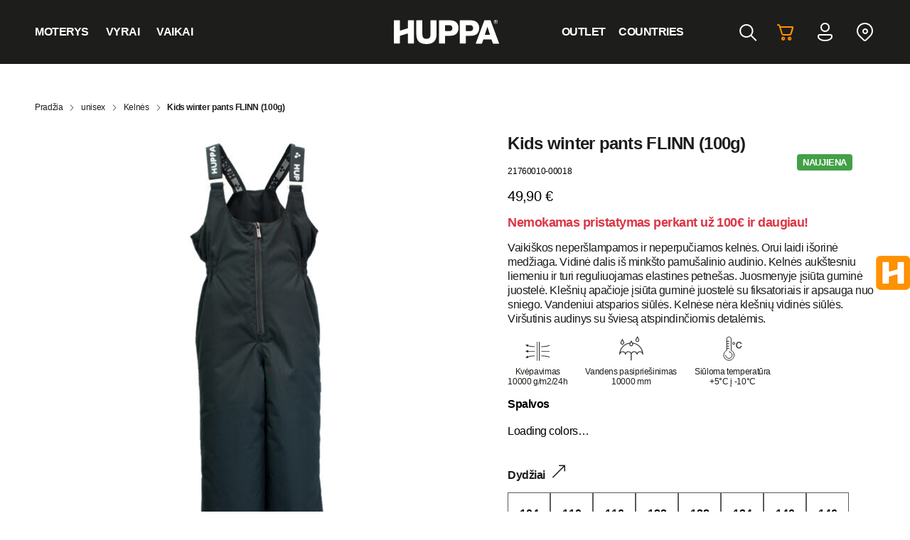

--- FILE ---
content_type: text/html; charset=UTF-8
request_url: https://shop.huppa.eu/lt/product/kelnes-paaukstintu-liemeniu-flinn-100g-2/
body_size: 35002
content:
<!DOCTYPE html>
<html lang="lt-LT" class="no-js">

<head>
    <meta charset="utf-8" />
    <meta name="viewport" content="width=device-width, initial-scale=1.0, minimum-scale=1.0, maximum-scale=1.0" />
    <meta name="apple-mobile-web-app-capable" content="yes">
    <meta name="apple-mobile-web-app-title" content="Site-name">
    <meta name="apple-mobile-web-app-status-bar-style" content="black">
    <meta name="format-detection" content="telephone=no">
    <title>Kids winter pants FLINN (100g) - Huppa LT | Huppa LT</title>

    <script type="text/javascript" data-cookieconsent="statistics, marketing">
	window.dataLayer = window.dataLayer || [];

	function gtag() {
		dataLayer.push(arguments);
	}

	gtag("consent", "default", {
		ad_personalization: "denied",
		ad_storage: "denied",
		ad_user_data: "denied",
		analytics_storage: "denied",
		functionality_storage: "denied",
		personalization_storage: "denied",
		security_storage: "granted",
		wait_for_update: 500,
	});
	gtag("set", "ads_data_redaction", true);
	</script>
<script type="text/javascript" data-cookieconsent="statistics, marketing">
		(function (w, d, s, l, i) {
		w[l] = w[l] || [];
		w[l].push({'gtm.start': new Date().getTime(), event: 'gtm.js'});
		var f = d.getElementsByTagName(s)[0], j = d.createElement(s), dl = l !== 'dataLayer' ? '&l=' + l : '';
		j.async = true;
		j.src = 'https://www.googletagmanager.com/gtm.js?id=' + i + dl;
		f.parentNode.insertBefore(j, f);
	})(
		window,
		document,
		'script',
		'dataLayer',
		'GTM-MX6GK6B'
	);
</script>
<script type="text/javascript"
		id="Cookiebot"
		src="https://consent.cookiebot.com/uc.js"
		data-implementation="wp"
		data-cbid="9936e80f-1ec7-4d88-bc64-8d9ed0033091"
							data-blockingmode="auto"
	></script>
				<script>document.documentElement.className = document.documentElement.className + ' yes-js js_active js'</script>
			<script type="text/javascript">
/* <![CDATA[ */
(function () {
var ase = document.createElement("script");
ase.setAttribute("tw-client-key", "4qmhzrlqzzcrjtil1ec8ywss");
ase.setAttribute("src", "https://chat.askly.me/cw/chat/latest.js");
document.head.appendChild(ase);
})();
/* ]]> */
</script>
<meta name='robots' content='index, follow, max-image-preview:large, max-snippet:-1, max-video-preview:-1' />
	<style>img:is([sizes="auto" i], [sizes^="auto," i]) { contain-intrinsic-size: 3000px 1500px }</style>
	<!-- Google tag (gtag.js) Consent Mode dataLayer added by Site Kit -->
<script type="text/javascript" id="google_gtagjs-js-consent-mode-data-layer">
/* <![CDATA[ */
window.dataLayer = window.dataLayer || [];function gtag(){dataLayer.push(arguments);}
gtag('consent', 'default', {"ad_personalization":"denied","ad_storage":"denied","ad_user_data":"denied","analytics_storage":"denied","functionality_storage":"denied","security_storage":"denied","personalization_storage":"denied","region":["AT","BE","BG","CH","CY","CZ","DE","DK","EE","ES","FI","FR","GB","GR","HR","HU","IE","IS","IT","LI","LT","LU","LV","MT","NL","NO","PL","PT","RO","SE","SI","SK"],"wait_for_update":500});
window._googlesitekitConsentCategoryMap = {"statistics":["analytics_storage"],"marketing":["ad_storage","ad_user_data","ad_personalization"],"functional":["functionality_storage","security_storage"],"preferences":["personalization_storage"]};
window._googlesitekitConsents = {"ad_personalization":"denied","ad_storage":"denied","ad_user_data":"denied","analytics_storage":"denied","functionality_storage":"denied","security_storage":"denied","personalization_storage":"denied","region":["AT","BE","BG","CH","CY","CZ","DE","DK","EE","ES","FI","FR","GB","GR","HR","HU","IE","IS","IT","LI","LT","LU","LV","MT","NL","NO","PL","PT","RO","SE","SI","SK"],"wait_for_update":500};
/* ]]> */
</script>
<!-- End Google tag (gtag.js) Consent Mode dataLayer added by Site Kit -->

	<!-- This site is optimized with the Yoast SEO plugin v26.0 - https://yoast.com/wordpress/plugins/seo/ -->
	<link rel="canonical" href="https://shop.huppa.eu/lt/product/kelnes-paaukstintu-liemeniu-flinn-100g-2/" />
	<meta property="og:locale" content="lt_LT" />
	<meta property="og:type" content="article" />
	<meta property="og:title" content="Kids winter pants FLINN (100g) - Huppa LT" />
	<meta property="og:description" content="Vaikiškos neperšlampamos ir neperpučiamos kelnės. Orui laidi išorinė medžiaga. Vidinė dalis iš minkšto pamušalinio audinio. Kelnės aukštesniu liemeniu ir turi reguliuojamas elastines petnešas. Juosmenyje įsiūta guminė juostelė. Klešnių apačioje įsiūta guminė juostelė su fiksatoriais ir apsauga nuo sniego. Vandeniui atsparios siūlės. Kelnėse nėra klešnių vidinės siūlės. Viršutinis audinys su šviesą atspindinčiomis detalėmis." />
	<meta property="og:url" content="https://shop.huppa.eu/lt/product/kelnes-paaukstintu-liemeniu-flinn-100g-2/" />
	<meta property="og:site_name" content="Huppa LT" />
	<meta property="article:modified_time" content="2026-01-21T09:33:01+00:00" />
	<meta property="og:image" content="https://huppashop-prod.s3.eu-north-1.amazonaws.com/wp-content/uploads/sites/3/2021/06/03023707/21760010-00018-FLINNf.jpg" />
	<meta property="og:image:width" content="1200" />
	<meta property="og:image:height" content="1200" />
	<meta property="og:image:type" content="image/jpeg" />
	<meta name="twitter:card" content="summary_large_image" />
	<script type="application/ld+json" class="yoast-schema-graph">{"@context":"https://schema.org","@graph":[{"@type":"WebPage","@id":"https://shop.huppa.eu/lt/product/kelnes-paaukstintu-liemeniu-flinn-100g-2/","url":"https://shop.huppa.eu/lt/product/kelnes-paaukstintu-liemeniu-flinn-100g-2/","name":"Kids winter pants FLINN (100g) - Huppa LT","isPartOf":{"@id":"https://shop.huppa.eu/lt/#website"},"primaryImageOfPage":{"@id":"https://shop.huppa.eu/lt/product/kelnes-paaukstintu-liemeniu-flinn-100g-2/#primaryimage"},"image":{"@id":"https://shop.huppa.eu/lt/product/kelnes-paaukstintu-liemeniu-flinn-100g-2/#primaryimage"},"thumbnailUrl":"https://huppashop-prod.s3.eu-north-1.amazonaws.com/wp-content/uploads/sites/3/2021/06/03023707/21760010-00018-FLINNf.jpg","datePublished":"2022-03-12T22:12:12+00:00","dateModified":"2026-01-21T09:33:01+00:00","breadcrumb":{"@id":"https://shop.huppa.eu/lt/product/kelnes-paaukstintu-liemeniu-flinn-100g-2/#breadcrumb"},"inLanguage":"lt-LT","potentialAction":[{"@type":"ReadAction","target":["https://shop.huppa.eu/lt/product/kelnes-paaukstintu-liemeniu-flinn-100g-2/"]}]},{"@type":"ImageObject","inLanguage":"lt-LT","@id":"https://shop.huppa.eu/lt/product/kelnes-paaukstintu-liemeniu-flinn-100g-2/#primaryimage","url":"https://huppashop-prod.s3.eu-north-1.amazonaws.com/wp-content/uploads/sites/3/2021/06/03023707/21760010-00018-FLINNf.jpg","contentUrl":"https://huppashop-prod.s3.eu-north-1.amazonaws.com/wp-content/uploads/sites/3/2021/06/03023707/21760010-00018-FLINNf.jpg","width":1200,"height":1200},{"@type":"BreadcrumbList","@id":"https://shop.huppa.eu/lt/product/kelnes-paaukstintu-liemeniu-flinn-100g-2/#breadcrumb","itemListElement":[{"@type":"ListItem","position":1,"name":"Shop","item":"https://shop.huppa.eu/lt/shop/"},{"@type":"ListItem","position":2,"name":"Kids winter pants FLINN (100g)"}]},{"@type":"WebSite","@id":"https://shop.huppa.eu/lt/#website","url":"https://shop.huppa.eu/lt/","name":"Huppa LT","description":"Huppa LT","potentialAction":[{"@type":"SearchAction","target":{"@type":"EntryPoint","urlTemplate":"https://shop.huppa.eu/lt/?s={search_term_string}"},"query-input":{"@type":"PropertyValueSpecification","valueRequired":true,"valueName":"search_term_string"}}],"inLanguage":"lt-LT"}]}</script>
	<!-- / Yoast SEO plugin. -->


<link rel='dns-prefetch' href='//www.googletagmanager.com' />
<link rel='dns-prefetch' href='//www.google.com' />
<link rel='dns-prefetch' href='//cdn.jsdelivr.net' />

    <script>
    var _mtm = window._mtm = window._mtm || [];
    _mtm.push({
        'event': 'mtm.ProductView',
        'productSku': '21760010-00018',
        'productName': 'Kids winter pants FLINN (100g)',
        'productCategory': 'Kelnės',
        'productPrice': 49.9    });
    </script>
    <link rel='stylesheet' id='font-awesome-css' href='https://shop.huppa.eu/lt/wp-content/plugins/load-more-products-for-woocommerce/berocket/assets/css/font-awesome.min.css?ver=33ef41f639a4a502f5d01b89d0ab85b5' type='text/css' media='all' />
<style id='font-awesome-inline-css' type='text/css'>
[data-font="FontAwesome"]:before {font-family: 'FontAwesome' !important;content: attr(data-icon) !important;speak: none !important;font-weight: normal !important;font-variant: normal !important;text-transform: none !important;line-height: 1 !important;font-style: normal !important;-webkit-font-smoothing: antialiased !important;-moz-osx-font-smoothing: grayscale !important;}
</style>
<link rel='stylesheet' id='berocket_aapf_widget-style-css' href='https://shop.huppa.eu/lt/wp-content/plugins/woocommerce-ajax-filters/assets/frontend/css/fullmain.min.css?ver=3.1.9.3' type='text/css' media='all' />
<link rel='stylesheet' id='wp-block-library-css' href='https://shop.huppa.eu/lt/wp-includes/css/dist/block-library/style.min.css?ver=33ef41f639a4a502f5d01b89d0ab85b5' type='text/css' media='all' />
<style id='classic-theme-styles-inline-css' type='text/css'>
/*! This file is auto-generated */
.wp-block-button__link{color:#fff;background-color:#32373c;border-radius:9999px;box-shadow:none;text-decoration:none;padding:calc(.667em + 2px) calc(1.333em + 2px);font-size:1.125em}.wp-block-file__button{background:#32373c;color:#fff;text-decoration:none}
</style>
<link rel='stylesheet' id='jquery-selectBox-css' href='https://shop.huppa.eu/lt/wp-content/plugins/yith-woocommerce-wishlist/assets/css/jquery.selectBox.css?ver=1.2.0' type='text/css' media='all' />
<link rel='stylesheet' id='woocommerce_prettyPhoto_css-css' href='//shop.huppa.eu/lt/wp-content/plugins/woocommerce/assets/css/prettyPhoto.css?ver=3.1.6' type='text/css' media='all' />
<link rel='stylesheet' id='yith-wcwl-main-css' href='https://shop.huppa.eu/lt/wp-content/plugins/yith-woocommerce-wishlist/assets/css/style.css?ver=4.9.0' type='text/css' media='all' />
<style id='yith-wcwl-main-inline-css' type='text/css'>
 :root { --color-add-to-wishlist-background: #333333; --color-add-to-wishlist-text: #FFFFFF; --color-add-to-wishlist-border: #333333; --color-add-to-wishlist-background-hover: #333333; --color-add-to-wishlist-text-hover: #FFFFFF; --color-add-to-wishlist-border-hover: #333333; --rounded-corners-radius: 16px; --color-add-to-cart-background: #333333; --color-add-to-cart-text: #FFFFFF; --color-add-to-cart-border: #333333; --color-add-to-cart-background-hover: #4F4F4F; --color-add-to-cart-text-hover: #FFFFFF; --color-add-to-cart-border-hover: #4F4F4F; --add-to-cart-rounded-corners-radius: 16px; --color-button-style-1-background: #333333; --color-button-style-1-text: #FFFFFF; --color-button-style-1-border: #333333; --color-button-style-1-background-hover: #4F4F4F; --color-button-style-1-text-hover: #FFFFFF; --color-button-style-1-border-hover: #4F4F4F; --color-button-style-2-background: #333333; --color-button-style-2-text: #FFFFFF; --color-button-style-2-border: #333333; --color-button-style-2-background-hover: #4F4F4F; --color-button-style-2-text-hover: #FFFFFF; --color-button-style-2-border-hover: #4F4F4F; --color-wishlist-table-background: #FFFFFF; --color-wishlist-table-text: #6d6c6c; --color-wishlist-table-border: #FFFFFF; --color-headers-background: #F4F4F4; --color-share-button-color: #FFFFFF; --color-share-button-color-hover: #FFFFFF; --color-fb-button-background: #39599E; --color-fb-button-background-hover: #595A5A; --color-tw-button-background: #45AFE2; --color-tw-button-background-hover: #595A5A; --color-pr-button-background: #AB2E31; --color-pr-button-background-hover: #595A5A; --color-em-button-background: #FBB102; --color-em-button-background-hover: #595A5A; --color-wa-button-background: #00A901; --color-wa-button-background-hover: #595A5A; --feedback-duration: 3s } 
 :root { --color-add-to-wishlist-background: #333333; --color-add-to-wishlist-text: #FFFFFF; --color-add-to-wishlist-border: #333333; --color-add-to-wishlist-background-hover: #333333; --color-add-to-wishlist-text-hover: #FFFFFF; --color-add-to-wishlist-border-hover: #333333; --rounded-corners-radius: 16px; --color-add-to-cart-background: #333333; --color-add-to-cart-text: #FFFFFF; --color-add-to-cart-border: #333333; --color-add-to-cart-background-hover: #4F4F4F; --color-add-to-cart-text-hover: #FFFFFF; --color-add-to-cart-border-hover: #4F4F4F; --add-to-cart-rounded-corners-radius: 16px; --color-button-style-1-background: #333333; --color-button-style-1-text: #FFFFFF; --color-button-style-1-border: #333333; --color-button-style-1-background-hover: #4F4F4F; --color-button-style-1-text-hover: #FFFFFF; --color-button-style-1-border-hover: #4F4F4F; --color-button-style-2-background: #333333; --color-button-style-2-text: #FFFFFF; --color-button-style-2-border: #333333; --color-button-style-2-background-hover: #4F4F4F; --color-button-style-2-text-hover: #FFFFFF; --color-button-style-2-border-hover: #4F4F4F; --color-wishlist-table-background: #FFFFFF; --color-wishlist-table-text: #6d6c6c; --color-wishlist-table-border: #FFFFFF; --color-headers-background: #F4F4F4; --color-share-button-color: #FFFFFF; --color-share-button-color-hover: #FFFFFF; --color-fb-button-background: #39599E; --color-fb-button-background-hover: #595A5A; --color-tw-button-background: #45AFE2; --color-tw-button-background-hover: #595A5A; --color-pr-button-background: #AB2E31; --color-pr-button-background-hover: #595A5A; --color-em-button-background: #FBB102; --color-em-button-background-hover: #595A5A; --color-wa-button-background: #00A901; --color-wa-button-background-hover: #595A5A; --feedback-duration: 3s } 
</style>
<style id='global-styles-inline-css' type='text/css'>
:root{--wp--preset--aspect-ratio--square: 1;--wp--preset--aspect-ratio--4-3: 4/3;--wp--preset--aspect-ratio--3-4: 3/4;--wp--preset--aspect-ratio--3-2: 3/2;--wp--preset--aspect-ratio--2-3: 2/3;--wp--preset--aspect-ratio--16-9: 16/9;--wp--preset--aspect-ratio--9-16: 9/16;--wp--preset--color--black: #000000;--wp--preset--color--cyan-bluish-gray: #abb8c3;--wp--preset--color--white: #ffffff;--wp--preset--color--pale-pink: #f78da7;--wp--preset--color--vivid-red: #cf2e2e;--wp--preset--color--luminous-vivid-orange: #ff6900;--wp--preset--color--luminous-vivid-amber: #fcb900;--wp--preset--color--light-green-cyan: #7bdcb5;--wp--preset--color--vivid-green-cyan: #00d084;--wp--preset--color--pale-cyan-blue: #8ed1fc;--wp--preset--color--vivid-cyan-blue: #0693e3;--wp--preset--color--vivid-purple: #9b51e0;--wp--preset--gradient--vivid-cyan-blue-to-vivid-purple: linear-gradient(135deg,rgba(6,147,227,1) 0%,rgb(155,81,224) 100%);--wp--preset--gradient--light-green-cyan-to-vivid-green-cyan: linear-gradient(135deg,rgb(122,220,180) 0%,rgb(0,208,130) 100%);--wp--preset--gradient--luminous-vivid-amber-to-luminous-vivid-orange: linear-gradient(135deg,rgba(252,185,0,1) 0%,rgba(255,105,0,1) 100%);--wp--preset--gradient--luminous-vivid-orange-to-vivid-red: linear-gradient(135deg,rgba(255,105,0,1) 0%,rgb(207,46,46) 100%);--wp--preset--gradient--very-light-gray-to-cyan-bluish-gray: linear-gradient(135deg,rgb(238,238,238) 0%,rgb(169,184,195) 100%);--wp--preset--gradient--cool-to-warm-spectrum: linear-gradient(135deg,rgb(74,234,220) 0%,rgb(151,120,209) 20%,rgb(207,42,186) 40%,rgb(238,44,130) 60%,rgb(251,105,98) 80%,rgb(254,248,76) 100%);--wp--preset--gradient--blush-light-purple: linear-gradient(135deg,rgb(255,206,236) 0%,rgb(152,150,240) 100%);--wp--preset--gradient--blush-bordeaux: linear-gradient(135deg,rgb(254,205,165) 0%,rgb(254,45,45) 50%,rgb(107,0,62) 100%);--wp--preset--gradient--luminous-dusk: linear-gradient(135deg,rgb(255,203,112) 0%,rgb(199,81,192) 50%,rgb(65,88,208) 100%);--wp--preset--gradient--pale-ocean: linear-gradient(135deg,rgb(255,245,203) 0%,rgb(182,227,212) 50%,rgb(51,167,181) 100%);--wp--preset--gradient--electric-grass: linear-gradient(135deg,rgb(202,248,128) 0%,rgb(113,206,126) 100%);--wp--preset--gradient--midnight: linear-gradient(135deg,rgb(2,3,129) 0%,rgb(40,116,252) 100%);--wp--preset--font-size--small: 13px;--wp--preset--font-size--medium: 20px;--wp--preset--font-size--large: 36px;--wp--preset--font-size--x-large: 42px;--wp--preset--spacing--20: 0.44rem;--wp--preset--spacing--30: 0.67rem;--wp--preset--spacing--40: 1rem;--wp--preset--spacing--50: 1.5rem;--wp--preset--spacing--60: 2.25rem;--wp--preset--spacing--70: 3.38rem;--wp--preset--spacing--80: 5.06rem;--wp--preset--shadow--natural: 6px 6px 9px rgba(0, 0, 0, 0.2);--wp--preset--shadow--deep: 12px 12px 50px rgba(0, 0, 0, 0.4);--wp--preset--shadow--sharp: 6px 6px 0px rgba(0, 0, 0, 0.2);--wp--preset--shadow--outlined: 6px 6px 0px -3px rgba(255, 255, 255, 1), 6px 6px rgba(0, 0, 0, 1);--wp--preset--shadow--crisp: 6px 6px 0px rgba(0, 0, 0, 1);}:where(.is-layout-flex){gap: 0.5em;}:where(.is-layout-grid){gap: 0.5em;}body .is-layout-flex{display: flex;}.is-layout-flex{flex-wrap: wrap;align-items: center;}.is-layout-flex > :is(*, div){margin: 0;}body .is-layout-grid{display: grid;}.is-layout-grid > :is(*, div){margin: 0;}:where(.wp-block-columns.is-layout-flex){gap: 2em;}:where(.wp-block-columns.is-layout-grid){gap: 2em;}:where(.wp-block-post-template.is-layout-flex){gap: 1.25em;}:where(.wp-block-post-template.is-layout-grid){gap: 1.25em;}.has-black-color{color: var(--wp--preset--color--black) !important;}.has-cyan-bluish-gray-color{color: var(--wp--preset--color--cyan-bluish-gray) !important;}.has-white-color{color: var(--wp--preset--color--white) !important;}.has-pale-pink-color{color: var(--wp--preset--color--pale-pink) !important;}.has-vivid-red-color{color: var(--wp--preset--color--vivid-red) !important;}.has-luminous-vivid-orange-color{color: var(--wp--preset--color--luminous-vivid-orange) !important;}.has-luminous-vivid-amber-color{color: var(--wp--preset--color--luminous-vivid-amber) !important;}.has-light-green-cyan-color{color: var(--wp--preset--color--light-green-cyan) !important;}.has-vivid-green-cyan-color{color: var(--wp--preset--color--vivid-green-cyan) !important;}.has-pale-cyan-blue-color{color: var(--wp--preset--color--pale-cyan-blue) !important;}.has-vivid-cyan-blue-color{color: var(--wp--preset--color--vivid-cyan-blue) !important;}.has-vivid-purple-color{color: var(--wp--preset--color--vivid-purple) !important;}.has-black-background-color{background-color: var(--wp--preset--color--black) !important;}.has-cyan-bluish-gray-background-color{background-color: var(--wp--preset--color--cyan-bluish-gray) !important;}.has-white-background-color{background-color: var(--wp--preset--color--white) !important;}.has-pale-pink-background-color{background-color: var(--wp--preset--color--pale-pink) !important;}.has-vivid-red-background-color{background-color: var(--wp--preset--color--vivid-red) !important;}.has-luminous-vivid-orange-background-color{background-color: var(--wp--preset--color--luminous-vivid-orange) !important;}.has-luminous-vivid-amber-background-color{background-color: var(--wp--preset--color--luminous-vivid-amber) !important;}.has-light-green-cyan-background-color{background-color: var(--wp--preset--color--light-green-cyan) !important;}.has-vivid-green-cyan-background-color{background-color: var(--wp--preset--color--vivid-green-cyan) !important;}.has-pale-cyan-blue-background-color{background-color: var(--wp--preset--color--pale-cyan-blue) !important;}.has-vivid-cyan-blue-background-color{background-color: var(--wp--preset--color--vivid-cyan-blue) !important;}.has-vivid-purple-background-color{background-color: var(--wp--preset--color--vivid-purple) !important;}.has-black-border-color{border-color: var(--wp--preset--color--black) !important;}.has-cyan-bluish-gray-border-color{border-color: var(--wp--preset--color--cyan-bluish-gray) !important;}.has-white-border-color{border-color: var(--wp--preset--color--white) !important;}.has-pale-pink-border-color{border-color: var(--wp--preset--color--pale-pink) !important;}.has-vivid-red-border-color{border-color: var(--wp--preset--color--vivid-red) !important;}.has-luminous-vivid-orange-border-color{border-color: var(--wp--preset--color--luminous-vivid-orange) !important;}.has-luminous-vivid-amber-border-color{border-color: var(--wp--preset--color--luminous-vivid-amber) !important;}.has-light-green-cyan-border-color{border-color: var(--wp--preset--color--light-green-cyan) !important;}.has-vivid-green-cyan-border-color{border-color: var(--wp--preset--color--vivid-green-cyan) !important;}.has-pale-cyan-blue-border-color{border-color: var(--wp--preset--color--pale-cyan-blue) !important;}.has-vivid-cyan-blue-border-color{border-color: var(--wp--preset--color--vivid-cyan-blue) !important;}.has-vivid-purple-border-color{border-color: var(--wp--preset--color--vivid-purple) !important;}.has-vivid-cyan-blue-to-vivid-purple-gradient-background{background: var(--wp--preset--gradient--vivid-cyan-blue-to-vivid-purple) !important;}.has-light-green-cyan-to-vivid-green-cyan-gradient-background{background: var(--wp--preset--gradient--light-green-cyan-to-vivid-green-cyan) !important;}.has-luminous-vivid-amber-to-luminous-vivid-orange-gradient-background{background: var(--wp--preset--gradient--luminous-vivid-amber-to-luminous-vivid-orange) !important;}.has-luminous-vivid-orange-to-vivid-red-gradient-background{background: var(--wp--preset--gradient--luminous-vivid-orange-to-vivid-red) !important;}.has-very-light-gray-to-cyan-bluish-gray-gradient-background{background: var(--wp--preset--gradient--very-light-gray-to-cyan-bluish-gray) !important;}.has-cool-to-warm-spectrum-gradient-background{background: var(--wp--preset--gradient--cool-to-warm-spectrum) !important;}.has-blush-light-purple-gradient-background{background: var(--wp--preset--gradient--blush-light-purple) !important;}.has-blush-bordeaux-gradient-background{background: var(--wp--preset--gradient--blush-bordeaux) !important;}.has-luminous-dusk-gradient-background{background: var(--wp--preset--gradient--luminous-dusk) !important;}.has-pale-ocean-gradient-background{background: var(--wp--preset--gradient--pale-ocean) !important;}.has-electric-grass-gradient-background{background: var(--wp--preset--gradient--electric-grass) !important;}.has-midnight-gradient-background{background: var(--wp--preset--gradient--midnight) !important;}.has-small-font-size{font-size: var(--wp--preset--font-size--small) !important;}.has-medium-font-size{font-size: var(--wp--preset--font-size--medium) !important;}.has-large-font-size{font-size: var(--wp--preset--font-size--large) !important;}.has-x-large-font-size{font-size: var(--wp--preset--font-size--x-large) !important;}
:where(.wp-block-post-template.is-layout-flex){gap: 1.25em;}:where(.wp-block-post-template.is-layout-grid){gap: 1.25em;}
:where(.wp-block-columns.is-layout-flex){gap: 2em;}:where(.wp-block-columns.is-layout-grid){gap: 2em;}
:root :where(.wp-block-pullquote){font-size: 1.5em;line-height: 1.6;}
</style>
<link rel='stylesheet' id='smaily_for_woocommerce-front_style-css' href='https://shop.huppa.eu/lt/wp-content/plugins/smaily-for-woocommerce/static/front-style.css?ver=1.12.4' type='text/css' media='all' />
<link rel='stylesheet' id='woo-shipping-dpd-baltic-css' href='https://shop.huppa.eu/lt/wp-content/plugins/woo-shipping-dpd-baltic/public/css/dpd-public.css?ver=1.2.89' type='text/css' media='all' />
<link rel='stylesheet' id='select2css-css' href='//cdn.jsdelivr.net/npm/select2@4.1.0-rc.0/dist/css/select2.min.css?ver=1.0' type='text/css' media='all' />
<link rel='stylesheet' id='photoswipe-css' href='https://shop.huppa.eu/lt/wp-content/plugins/woocommerce/assets/css/photoswipe/photoswipe.min.css?ver=10.2.2' type='text/css' media='all' />
<link rel='stylesheet' id='photoswipe-default-skin-css' href='https://shop.huppa.eu/lt/wp-content/plugins/woocommerce/assets/css/photoswipe/default-skin/default-skin.min.css?ver=10.2.2' type='text/css' media='all' />
<link rel='stylesheet' id='woocommerce-layout-css' href='https://shop.huppa.eu/lt/wp-content/plugins/woocommerce/assets/css/woocommerce-layout.css?ver=10.2.2' type='text/css' media='all' />
<link rel='stylesheet' id='woocommerce-smallscreen-css' href='https://shop.huppa.eu/lt/wp-content/plugins/woocommerce/assets/css/woocommerce-smallscreen.css?ver=10.2.2' type='text/css' media='only screen and (max-width: 768px)' />
<link rel='stylesheet' id='woocommerce-general-css' href='https://shop.huppa.eu/lt/wp-content/plugins/woocommerce/assets/css/woocommerce.css?ver=10.2.2' type='text/css' media='all' />
<style id='woocommerce-inline-inline-css' type='text/css'>
.woocommerce form .form-row .required { visibility: visible; }
</style>
<link rel='stylesheet' id='brands-styles-css' href='https://shop.huppa.eu/lt/wp-content/plugins/woocommerce/assets/css/brands.css?ver=10.2.2' type='text/css' media='all' />
<link rel='stylesheet' id='custom-css' href='https://shop.huppa.eu/lt/wp-content/themes/huppa-theme/assets/css/main.css?ver=1742909413' type='text/css' media='all' />
<link rel='stylesheet' id='lightbox-css' href='https://shop.huppa.eu/lt/wp-content/themes/huppa-theme/assets/css/vendor/lightbox.css?ver=0.1' type='text/css' media='all' />
<link rel='stylesheet' id='aos-css' href='https://shop.huppa.eu/lt/wp-content/themes/huppa-theme/assets/css/vendor/aos.css?ver=0.1' type='text/css' media='all' />
<link rel='stylesheet' id='nickx-nfancybox-css-css' href='https://shop.huppa.eu/lt/wp-content/plugins/product-video-gallery-slider-for-woocommerce/public/css/fancybox.css?ver=1.5.1.5' type='text/css' media='all' />
<link rel='stylesheet' id='nickx-swiper-css-css' href='https://shop.huppa.eu/lt/wp-content/plugins/product-video-gallery-slider-for-woocommerce/public/css/swiper-bundle.min.css?ver=1.5.1.5' type='text/css' media='all' />
<link rel='stylesheet' id='nickx-front-css-css' href='https://shop.huppa.eu/lt/wp-content/plugins/product-video-gallery-slider-for-woocommerce/public/css/nickx-front.css?ver=1.5.1.5' type='text/css' media='all' />
<link rel='stylesheet' id='cwginstock_frontend_css-css' href='https://shop.huppa.eu/lt/wp-content/plugins/back-in-stock-notifier-for-woocommerce/assets/css/frontend.min.css?ver=6.1.2' type='text/css' media='' />
<style id='cwginstock_frontend_css-inline-css' type='text/css'>
.products .outofstock .button {display: none; }
</style>
<link rel='stylesheet' id='cwginstock_bootstrap-css' href='https://shop.huppa.eu/lt/wp-content/plugins/back-in-stock-notifier-for-woocommerce/assets/css/bootstrap.min.css?ver=6.1.2' type='text/css' media='' />
<style id='block-visibility-screen-size-styles-inline-css' type='text/css'>
/* Large screens (desktops, 992px and up) */
@media ( min-width: 992px ) {
	.block-visibility-hide-large-screen {
		display: none !important;
	}
}

/* Medium screens (tablets, between 768px and 992px) */
@media ( min-width: 768px ) and ( max-width: 991.98px ) {
	.block-visibility-hide-medium-screen {
		display: none !important;
	}
}

/* Small screens (mobile devices, less than 768px) */
@media ( max-width: 767.98px ) {
	.block-visibility-hide-small-screen {
		display: none !important;
	}
}
</style>
<script type="text/javascript">
            window._nslDOMReady = (function () {
                const executedCallbacks = new Set();
            
                return function (callback) {
                    /**
                    * Third parties might dispatch DOMContentLoaded events, so we need to ensure that we only run our callback once!
                    */
                    if (executedCallbacks.has(callback)) return;
            
                    const wrappedCallback = function () {
                        if (executedCallbacks.has(callback)) return;
                        executedCallbacks.add(callback);
                        callback();
                    };
            
                    if (document.readyState === "complete" || document.readyState === "interactive") {
                        wrappedCallback();
                    } else {
                        document.addEventListener("DOMContentLoaded", wrappedCallback);
                    }
                };
            })();
        </script><script type="text/javascript" id="woocommerce-google-analytics-integration-gtag-js-after">
/* <![CDATA[ */
/* Google Analytics for WooCommerce (gtag.js) */
					window.dataLayer = window.dataLayer || [];
					function gtag(){dataLayer.push(arguments);}
					// Set up default consent state.
					for ( const mode of [{"analytics_storage":"denied","ad_storage":"denied","ad_user_data":"denied","ad_personalization":"denied","region":["AT","BE","BG","HR","CY","CZ","DK","EE","FI","FR","DE","GR","HU","IS","IE","IT","LV","LI","LT","LU","MT","NL","NO","PL","PT","RO","SK","SI","ES","SE","GB","CH"]}] || [] ) {
						gtag( "consent", "default", { "wait_for_update": 500, ...mode } );
					}
					gtag("js", new Date());
					gtag("set", "developer_id.dOGY3NW", true);
					gtag("config", "G-W5P0S9FD92", {"track_404":true,"allow_google_signals":true,"logged_in":false,"linker":{"domains":["huppa.com"],"allow_incoming":true},"custom_map":{"dimension1":"logged_in"}});
/* ]]> */
</script>
<script type="text/javascript" src="https://shop.huppa.eu/lt/wp-includes/js/jquery/jquery.min.js?ver=3.7.1" id="jquery-core-js"></script>
<script type="text/javascript" src="https://shop.huppa.eu/lt/wp-includes/js/jquery/jquery-migrate.min.js?ver=3.4.1" id="jquery-migrate-js"></script>
<script type="text/javascript" id="woo-shipping-dpd-baltic-js-extra">
/* <![CDATA[ */
var dpd = {"fe_ajax_nonce":"124812ac8e","ajax_url":"\/lt\/wp-admin\/admin-ajax.php"};
/* ]]> */
</script>
<script type="text/javascript" src="https://shop.huppa.eu/lt/wp-content/plugins/woo-shipping-dpd-baltic/public/js/dpd-public.js?ver=1.2.89" id="woo-shipping-dpd-baltic-js"></script>
<script type="text/javascript" src="https://shop.huppa.eu/lt/wp-content/plugins/woocommerce/assets/js/jquery-blockui/jquery.blockUI.min.js?ver=2.7.0-wc.10.2.2" id="jquery-blockui-js" data-wp-strategy="defer"></script>
<script type="text/javascript" id="wc-add-to-cart-js-extra">
/* <![CDATA[ */
var wc_add_to_cart_params = {"ajax_url":"\/lt\/wp-admin\/admin-ajax.php","wc_ajax_url":"\/lt\/?wc-ajax=%%endpoint%%","i18n_view_cart":"Krep\u0161elis","cart_url":"https:\/\/shop.huppa.eu\/lt\/cart\/","is_cart":"","cart_redirect_after_add":"no"};
/* ]]> */
</script>
<script type="text/javascript" src="https://shop.huppa.eu/lt/wp-content/plugins/woocommerce/assets/js/frontend/add-to-cart.min.js?ver=10.2.2" id="wc-add-to-cart-js" defer="defer" data-wp-strategy="defer"></script>
<script type="text/javascript" src="https://shop.huppa.eu/lt/wp-content/plugins/woocommerce/assets/js/zoom/jquery.zoom.min.js?ver=1.7.21-wc.10.2.2" id="zoom-js" defer="defer" data-wp-strategy="defer"></script>
<script type="text/javascript" src="https://shop.huppa.eu/lt/wp-content/plugins/woocommerce/assets/js/flexslider/jquery.flexslider.min.js?ver=2.7.2-wc.10.2.2" id="flexslider-js" defer="defer" data-wp-strategy="defer"></script>
<script type="text/javascript" src="https://shop.huppa.eu/lt/wp-content/plugins/woocommerce/assets/js/photoswipe/photoswipe.min.js?ver=4.1.1-wc.10.2.2" id="photoswipe-js" defer="defer" data-wp-strategy="defer"></script>
<script type="text/javascript" src="https://shop.huppa.eu/lt/wp-content/plugins/woocommerce/assets/js/photoswipe/photoswipe-ui-default.min.js?ver=4.1.1-wc.10.2.2" id="photoswipe-ui-default-js" defer="defer" data-wp-strategy="defer"></script>
<script type="text/javascript" id="wc-single-product-js-extra">
/* <![CDATA[ */
var wc_single_product_params = {"i18n_required_rating_text":"Pasirinkite \u012fvertinim\u0105","i18n_rating_options":["1 i\u0161 5 \u017evaig\u017edu\u010di\u0173","2 i\u0161 5 \u017evaig\u017edu\u010di\u0173","3 i\u0161 5 \u017evaig\u017edu\u010di\u0173","4 i\u0161 5 \u017evaig\u017edu\u010di\u0173","5 i\u0161 5 \u017evaig\u017edu\u010di\u0173"],"i18n_product_gallery_trigger_text":"View full-screen image gallery","review_rating_required":"yes","flexslider":{"rtl":false,"animation":"slide","smoothHeight":true,"directionNav":false,"controlNav":"thumbnails","slideshow":false,"animationSpeed":500,"animationLoop":false,"allowOneSlide":false},"zoom_enabled":"1","zoom_options":[],"photoswipe_enabled":"1","photoswipe_options":{"shareEl":false,"closeOnScroll":false,"history":false,"hideAnimationDuration":0,"showAnimationDuration":0},"flexslider_enabled":"1"};
/* ]]> */
</script>
<script type="text/javascript" src="https://shop.huppa.eu/lt/wp-content/plugins/woocommerce/assets/js/frontend/single-product.min.js?ver=10.2.2" id="wc-single-product-js" defer="defer" data-wp-strategy="defer"></script>
<script type="text/javascript" src="https://shop.huppa.eu/lt/wp-content/plugins/woocommerce/assets/js/js-cookie/js.cookie.min.js?ver=2.1.4-wc.10.2.2" id="js-cookie-js" defer="defer" data-wp-strategy="defer"></script>
<script type="text/javascript" id="woocommerce-js-extra">
/* <![CDATA[ */
var woocommerce_params = {"ajax_url":"\/lt\/wp-admin\/admin-ajax.php","wc_ajax_url":"\/lt\/?wc-ajax=%%endpoint%%","i18n_password_show":"Rodyti slapta\u017eod\u012f","i18n_password_hide":"Sl\u0117pti slapta\u017eod\u012f"};
/* ]]> */
</script>
<script type="text/javascript" src="https://shop.huppa.eu/lt/wp-content/plugins/woocommerce/assets/js/frontend/woocommerce.min.js?ver=10.2.2" id="woocommerce-js" defer="defer" data-wp-strategy="defer"></script>
<script type="text/javascript" id="MC_PARCELMACHINE_SEARCHABLE_JS-js-before">
/* <![CDATA[ */
const MC_PARCELMACHINE_SEARCHABLE_JS = [{"placeholder":"-- pasirinkite pa\u0161tomat\u0105 --"}]
/* ]]> */
</script>
<script type="text/javascript" src="https://shop.huppa.eu/lt/wp-content/plugins/makecommerce/shipping/js/parcelmachine_searchable.js?ver=1759738651" id="MC_PARCELMACHINE_SEARCHABLE_JS-js"></script>
<script type="text/javascript" src="https://shop.huppa.eu/lt/wp-content/plugins/makecommerce/shipping/js/parcelmachine.js?ver=1759738651" id="MC_PARCELMACHINE_JS-js"></script>
<link rel="https://api.w.org/" href="https://shop.huppa.eu/lt/wp-json/" /><link rel="alternate" title="JSON" type="application/json" href="https://shop.huppa.eu/lt/wp-json/wp/v2/product/456188" /><link rel="EditURI" type="application/rsd+xml" title="RSD" href="https://shop.huppa.eu/lt/xmlrpc.php?rsd" />

<link rel='shortlink' href='https://shop.huppa.eu/lt/?p=456188' />
<link rel="alternate" title="oEmbed (JSON)" type="application/json+oembed" href="https://shop.huppa.eu/lt/wp-json/oembed/1.0/embed?url=https%3A%2F%2Fshop.huppa.eu%2Flt%2Fproduct%2Fkelnes-paaukstintu-liemeniu-flinn-100g-2%2F" />
<link rel="alternate" title="oEmbed (XML)" type="text/xml+oembed" href="https://shop.huppa.eu/lt/wp-json/oembed/1.0/embed?url=https%3A%2F%2Fshop.huppa.eu%2Flt%2Fproduct%2Fkelnes-paaukstintu-liemeniu-flinn-100g-2%2F&#038;format=xml" />
<meta name="generator" content="Site Kit by Google 1.162.1" /><script>
  var _mtm = window._mtm = window._mtm || [];
  _mtm.push({'mtm.startTime': (new Date().getTime()), 'event': 'mtm.Start'});
  (function() {
    var d=document, g=d.createElement('script'), s=d.getElementsByTagName('script')[0];
    g.async=true; g.src='https://track.huppa.eu/js/container_kbVSACGl.js'; s.parentNode.insertBefore(g,s);
  })();
</script><style></style><style>
                .lmp_load_more_button.br_lmp_button_settings .lmp_button:hover {
                    background-color: #9999ff!important;
                    color: #111111!important;
                }
                .lmp_load_more_button.br_lmp_prev_settings .lmp_button:hover {
                    background-color: #9999ff!important;
                    color: #111111!important;
                }div.product.lazy, .berocket_lgv_additional_data.lazy{opacity:0;}</style>	<script>

					        // jQuery(document).on( 'change', '.wc_payment_methods input[name="payment_method"]', function() {
				// 	jQuery('body').trigger('update_checkout');
				// });
					</script>
			<style></style><style id="mystickymenu" type="text/css">#mysticky-nav { width:100%; position: static; height: auto !important; }#mysticky-nav.wrapfixed { position:fixed; left: 0px; margin-top:0px;  z-index: 99990; -webkit-transition: 0.3s; -moz-transition: 0.3s; -o-transition: 0.3s; transition: 0.3s; -ms-filter:"progid:DXImageTransform.Microsoft.Alpha(Opacity=90)"; filter: alpha(opacity=90); opacity:0.9; background-color: #f7f5e7;}#mysticky-nav.wrapfixed .myfixed{ background-color: #f7f5e7; position: relative;top: auto;left: auto;right: auto;}#mysticky-nav .myfixed { margin:0 auto; float:none; border:0px; background:none; max-width:100%; }</style>			<style type="text/css">
																															</style>
				<noscript><style>.woocommerce-product-gallery{ opacity: 1 !important; }</style></noscript>
	<meta name="google-site-verification" content="QMvjQGQjPfXkdFA_CyaL0WjykQgcnPGU2O_VaLcjkzc">			<script  type="text/javascript">
				!function(f,b,e,v,n,t,s){if(f.fbq)return;n=f.fbq=function(){n.callMethod?
					n.callMethod.apply(n,arguments):n.queue.push(arguments)};if(!f._fbq)f._fbq=n;
					n.push=n;n.loaded=!0;n.version='2.0';n.queue=[];t=b.createElement(e);t.async=!0;
					t.src=v;s=b.getElementsByTagName(e)[0];s.parentNode.insertBefore(t,s)}(window,
					document,'script','https://connect.facebook.net/en_US/fbevents.js');
			</script>
			<!-- WooCommerce Facebook Integration Begin -->
			<script  type="text/javascript">

				fbq('init', '807578144909649', {}, {
    "agent": "woocommerce_0-10.2.2-3.5.9"
});

				document.addEventListener( 'DOMContentLoaded', function() {
					// Insert placeholder for events injected when a product is added to the cart through AJAX.
					document.body.insertAdjacentHTML( 'beforeend', '<div class=\"wc-facebook-pixel-event-placeholder\"></div>' );
				}, false );

			</script>
			<!-- WooCommerce Facebook Integration End -->
			    <style>
    .badges-wrapper,
    .badges-wrapper-single {
        position: absolute;
        top: 10px;
        right: 32px;
        display: flex;
        gap: 6px;
        z-index: 1;
    }

    .badges-wrapper-single {
        top: 30px;
    }

    .discount-badge,
    .new-badge,
    .discount-badge-single,
    .new-badge-single {
        color: #fff;
        padding: 4px 8px;
        font-size: 13px;
        font-weight: bold;
        border-radius: 4px;
    }

    .discount-badge,
    .discount-badge-single {
        background: #e53935; /* red */
    }

    .new-badge,
    .new-badge-single {
        background: #43a047; /* green */
    }

    .woocommerce ul.products li.product,
    .woocommerce div.product div.images {
        position: relative;
    }
    </style>
    <style class="wpcode-css-snippet">.banner,
.banner__item {
  width: 100% !important;
  overflow: visible !important;
  position: relative !important;
}
.banner__content-wrapper {
  overflow: visible !important;
  width: 100% !important;
  position: relative !important;
}
.banner__background {
  width: 100% !important;
  height: 100% !important;
  object-fit: cover !important;
  object-position: center !important;
  display: block !important;
}
/* Мобильный диапазон 435-770px */
@media (min-width: 435px) and (max-width: 770px) {
  .banner__item {
    aspect-ratio: 16 / 9 !important;
    width: 100% !important;
    height: auto !important;
    overflow: visible !important;
    min-height: 450px !important;
  }
  .banner__content-wrapper {
    overflow: visible !important;
    z-index: 10 !important;
    position: relative !important;
  }
  .banner__background {
    width: 100% !important;
    height: 100% !important;
    object-fit: cover !important;
    object-position: center !important;
  }
}
/* Планшеты/большие экраны 2215-2321px */
@media (min-width: 2215px) and (max-width: 2321px) {
  .banner__item {
    aspect-ratio: auto !important;
    min-height: 850px !important;
  }
}
/* Очень большие экраны 2322px+ */
@media (min-width: 2322px) {
  .banner__item {
    aspect-ratio: auto !important;
    min-height: 950px !important;
  }
}</style>		<style type="text/css" id="wp-custom-css">
			.product_thumbnail_item, .video-thumbnail.nslick-slide {
	width: 98px !important;
	height: 98px !important;
}

.product_thumbnail_item img {
	width: 100% !important;
	height: 100% !important;
	object-fit: cover !important;
}

.vertical-img-left.nickx-slider-for {
	width: calc(100% - 120px) !important;
}

.nickx_product_images_with_video {
	width: 100% !important;
	max-width: none !important;
}

#nickx-gallery .nslick-slide {
	margin-bottom: 6px !important;
	opacity: 0.5 !important;
}

#nickx-gallery .nslick-slide:hover {
	border-color: #c6c6c4 !important;
	opacity: 1 !important;
}

#nickx-gallery .nslick-slide.nslick-current.nslick-active {
	border-color: #000 !important;
	opacity: 1 !important;
}

.vertical-img-left.nickx-slider-for {
	margin-left: 0 !important;
}

.product_video_img.attachment-thumbnail.size-thumbnail {
	object-fit: cover !important;
}

@media (max-width: 767px) {
	.vertical-img-left.nickx-slider-for {
		width: 100% !important;
	}
	
	.product_thumbnail_item, .video-thumbnail.nslick-slide, .product_video_img.attachment-thumbnail.size-thumbnail {
		width: 48px !important;
		height: 48px !important;
		min-width: 0 !important;
		min-height: 0 !important;
	}
	
	.video-thumbnail .video_icon_img {
		width: 48px !important;
		height: 48px !important;
		background-position: -24px -8px !important;
	}
	
	.nickx-slider-nav .nslick-track {
		width: 100% !important;
		display: flex !important;
		justify-content: center !important;
	}
}
.nswiper.nickx-slider-for {height: auto !important;}		</style>
		<meta name="generator" content="WP Rocket 3.19.4" data-wpr-features="wpr_preload_links wpr_desktop" /></head>

<body class="wp-singular product-template-default single single-product postid-456188 wp-theme-huppa-theme theme-huppa-theme woocommerce woocommerce-page woocommerce-no-js">

    <header data-rocket-location-hash="8744178a20ae705b992291decaf22ddb" class="header-bg">
        <div data-rocket-location-hash="22772d16e0abf72f1cf33ee387d52193" class="container page-header">
            <div data-rocket-location-hash="1eaa152ccf2e6ee3f71f8b400e41a21c" class="header">
                <div class="header__leftnav">
                    <nav class="header__leftnav-desktop">
                        <ul id="menu-main-menu" class="header__menu"><li class=' menu-item menu-item-type-custom menu-item-object-custom menu-item-has-children'><a href="https://shop.huppa.eu/lt/product-category/moterys/">Moterys</a>
<ul class="sub-menu">
<li class=' menu-item menu-item-type-custom menu-item-object-custom menu-item-has-children'><span class="mega-menu-spacer">LAUKO DRABUŽIAI</span>
	<ul class="sub-menu">
<li class=' menu-item menu-item-type-custom menu-item-object-custom'><a href="https://shop.huppa.eu/lt/product-category/moterys/?orderby=popularity&filters=product_cat%5B130%5D">Paltai</a></li>
<li class=' menu-item menu-item-type-custom menu-item-object-custom'><a href="https://shop.huppa.eu/lt/product-category/moterys/?orderby=popularity&filters=product_cat%5B681%5D">Striukės</a></li>
<li class=' menu-item menu-item-type-custom menu-item-object-custom'><a href="https://shop.huppa.eu/lt/product-category/moterys/?orderby=popularity&filters=product_cat%5B3321%5D">Parka</a></li>
<li class=' menu-item menu-item-type-custom menu-item-object-custom'><a href="https://shop.huppa.eu/lt/product-category/moterys/?orderby=popularity&filters=product_cat%5B1022%5D">Kelnės</a></li>
	</ul>
</li>
<li class=' menu-item menu-item-type-custom menu-item-object-custom menu-item-has-children'><span class="mega-menu-spacer">AKSESUARAI</span>
	<ul class="sub-menu">
<li class=' menu-item menu-item-type-custom menu-item-object-custom'><a href="https://shop.huppa.eu/lt/product-category/moterys/?orderby=popularity&filters=product_cat%5B1779%5D">Kepurės</a></li>
<li class=' menu-item menu-item-type-custom menu-item-object-custom'><a href="https://shop.huppa.eu/lt/product-category/moterys/?orderby=popularity&filters=product_cat%5B2079%5D">Pirštinės</a></li>
	</ul>
</li>
<li class=' menu-item menu-item-type-custom menu-item-object-custom menu-item-has-children'><span class="mega-menu-spacer">Kolekcija</span>
	<ul class="sub-menu">
<li class=' menu-item menu-item-type-custom menu-item-object-custom'><a href="https://shop.huppa.eu/lt/product-category/moterys/?orderby=popularity&filters=sezonas%5B269-85%5D|lytis%5B125-408%5D">Pavasaris / Ruduo</a></li>
<li class=' menu-item menu-item-type-custom menu-item-object-custom'><a href="https://shop.huppa.eu/lt/product-category/moterys/?orderby=popularity&filters=sezonas%5B110%5D|lytis%5B125-408%5D">Žiema</a></li>
	</ul>
</li>
</ul>
</li>
<li class=' menu-item menu-item-type-custom menu-item-object-custom menu-item-has-children'><a href="https://shop.huppa.eu/lt/product-category/vyrai/">Vyrai</a>
<ul class="sub-menu">
<li class=' menu-item menu-item-type-custom menu-item-object-custom menu-item-has-children'><span class="mega-menu-spacer">LAUKO DRABUŽIAI</span>
	<ul class="sub-menu">
<li class=' menu-item menu-item-type-custom menu-item-object-custom'><a href="https://shop.huppa.eu/lt/product-category/vyrai/?orderby=popularity&filters=product_cat%5B231%5D">Paltai</a></li>
<li class=' menu-item menu-item-type-custom menu-item-object-custom'><a href="https://shop.huppa.eu/lt/product-category/vyrai/?orderby=popularity&filters=product_cat%5B561%5D">Striukės</a></li>
<li class=' menu-item menu-item-type-custom menu-item-object-custom'><a href="https://shop.huppa.eu/lt/product-category/vyrai/?orderby=popularity&filters=product_cat%5B4560%5D">Parka</a></li>
<li class=' menu-item menu-item-type-custom menu-item-object-custom'><a href="https://shop.huppa.eu/lt/product-category/vyrai/?orderby=popularity&filters=product_cat%5B1121%5D">Kelnės</a></li>
	</ul>
</li>
<li class=' menu-item menu-item-type-custom menu-item-object-custom menu-item-has-children'><span class="mega-menu-spacer">Aksesuarai</span>
	<ul class="sub-menu">
<li class=' menu-item menu-item-type-custom menu-item-object-custom'><a href="https://shop.huppa.eu/lt/product-category/vyrai/?orderby=popularity&filters=product_cat%5B1775%5D">Kepurės</a></li>
<li class=' menu-item menu-item-type-custom menu-item-object-custom'><a href="https://shop.huppa.eu/lt/product-category/vyrai/?orderby=popularity&filters=product_cat%5B2085%5D">Pirštinės</a></li>
	</ul>
</li>
<li class=' menu-item menu-item-type-custom menu-item-object-custom menu-item-has-children'><span class="mega-menu-spacer">Kolekcija</span>
	<ul class="sub-menu">
<li class=' menu-item menu-item-type-custom menu-item-object-custom'><a href="https://shop.huppa.eu/lt/product-category/vyrai/?orderby=popularity&filters=sezonas%5B269%5D|lytis%5B230%5D">Pavasaris / Ruduo</a></li>
<li class=' menu-item menu-item-type-custom menu-item-object-custom'><a href="https://shop.huppa.eu/lt/product-category/vyrai/?orderby=popularity&filters=sezonas%5B110%5D|lytis%5B230%5D">Žiema</a></li>
	</ul>
</li>
</ul>
</li>
<li class=' menu-item menu-item-type-custom menu-item-object-custom menu-item-has-children'><a href="https://shop.huppa.eu/lt/product-category/vaikai/">Vaikai</a>
<ul class="sub-menu">
<li class=' menu-item menu-item-type-custom menu-item-object-custom menu-item-has-children'><span class="mega-menu-spacer">LAUKO DRABUŽIAI</span>
	<ul class="sub-menu">
<li class=' menu-item menu-item-type-custom menu-item-object-custom'><a href="https://shop.huppa.eu/lt/product-category/vaikai/?orderby=popularity&filters=product_cat%5B1163%5D">Kombinezonai</a></li>
<li class=' menu-item menu-item-type-custom menu-item-object-custom'><a href="https://shop.huppa.eu/lt/product-category/vaikai/?orderby=popularity&filters=product_cat%5B1477%5D">Komplektai</a></li>
<li class=' menu-item menu-item-type-custom menu-item-object-custom'><a href="https://shop.huppa.eu/lt/product-category/vaikai/?orderby=popularity&filters=product_cat%5B133%5D">Paltai</a></li>
<li class=' menu-item menu-item-type-custom menu-item-object-custom'><a href="https://shop.huppa.eu/lt/product-category/vaikai/?orderby=popularity&filters=product_cat%5B88%5D">Striukės</a></li>
<li class=' menu-item menu-item-type-custom menu-item-object-custom'><a href="https://shop.huppa.eu/lt/product-category/vaikai/?filters=product_cat%5B3318%5D">Parka</a></li>
<li class=' menu-item menu-item-type-custom menu-item-object-custom'><a href="https://shop.huppa.eu/lt/product-category/vaikai/?orderby=popularity&filters=product_cat%5B925%5D">Kelnės</a></li>
<li class=' menu-item menu-item-type-custom menu-item-object-custom'><a href="https://shop.huppa.eu/lt/product-category/vaikai/?orderby=popularity&filters=product_cat%5B1275%5D">Vokeliai-miegmaišiai</a></li>
	</ul>
</li>
<li class=' menu-item menu-item-type-custom menu-item-object-custom menu-item-has-children'><span class="mega-menu-spacer">Apatiniai</span>
	<ul class="sub-menu">
<li class=' menu-item menu-item-type-custom menu-item-object-custom'><a href="https://shop.huppa.eu/lt/product-category/vaikai/?orderby=popularity&filters=product_cat%5B413%5D">Vilnoniai drabužiai</a></li>
<li class=' menu-item menu-item-type-custom menu-item-object-custom'><a href="https://shop.huppa.eu/lt/product-category/vaikai/?orderby=popularity&filters=product_cat%5B1749%5D">Marškinėliai</a></li>
<li class=' menu-item menu-item-type-custom menu-item-object-custom'><a href="https://shop.huppa.eu/lt/product-category/vaikai/?orderby=popularity&filters=product_cat%5B1723%5D">Suknelės</a></li>
<li class=' menu-item menu-item-type-custom menu-item-object-custom'><a href="https://shop.huppa.eu/lt/product-category/vaikai/?orderby=popularity&filters=product_cat%5B1053%5D">Tamprės</a></li>
<li class=' menu-item menu-item-type-custom menu-item-object-custom'><a href="https://shop.huppa.eu/lt/product-category/vaikai/?orderby=popularity&filters=product_cat%5B1718%5D">Sijonai</a></li>
	</ul>
</li>
<li class=' menu-item menu-item-type-custom menu-item-object-custom menu-item-has-children'><span class="mega-menu-spacer">AKSESUARAI</span>
	<ul class="sub-menu">
<li class=' menu-item menu-item-type-custom menu-item-object-custom'><a href="https://shop.huppa.eu/lt/product-category/vaikai/?orderby=popularity&filters=product_cat%5B1771%5D">Kepurės</a></li>
<li class=' menu-item menu-item-type-custom menu-item-object-custom'><a href="https://shop.huppa.eu/lt/product-category/vaikai/?orderby=popularity&filters=product_cat%5B2138%5D">Megztos kepurės</a></li>
<li class=' menu-item menu-item-type-custom menu-item-object-custom'><a href="https://shop.huppa.eu/lt/product-category/vaikai/?orderby=popularity&filters=product_cat%5B2396%5D">Apykaklės</a></li>
<li class=' menu-item menu-item-type-custom menu-item-object-custom'><a href="https://shop.huppa.eu/lt/product-category/vaikai/?orderby=popularity&filters=product_cat%5B1921%5D">Pirštinės</a></li>
<li class=' menu-item menu-item-type-custom menu-item-object-custom'><a href="https://shop.huppa.eu/lt/product-category/vaikai/?orderby=popularity&filters=product_cat%5B2461%5D">Minkšti batukai</a></li>
	</ul>
</li>
<li class=' menu-item menu-item-type-custom menu-item-object-custom menu-item-has-children'><span class="mega-menu-spacer">Kolekcija</span>
	<ul class="sub-menu">
<li class=' menu-item menu-item-type-custom menu-item-object-custom'><a href="https://shop.huppa.eu/lt/product-category/vaikai/?orderby=price-desc&filters=sezonas%5B269-85%5D">Pavasaris / Ruduo</a></li>
<li class=' menu-item menu-item-type-custom menu-item-object-custom'><a href="https://shop.huppa.eu/lt/product-category/vaikai/?orderby=popularity&filters=sezonas%5B110%5D">Žiema</a></li>
	</ul>
</li>
</ul>
</li>
<li class='outlet-menu-link menu-item menu-item-type-custom menu-item-object-custom'><a href="https://shop.huppa.eu/lt/shop/?orderby=popularity&filters=outlet%5B69%5D">Outlet</a></li>
<li class='regions-popup-link regions-menu-link menu-item menu-item-type-custom menu-item-object-custom menu-item-home'><a href="https://shop.huppa.eu/lt/#">Countries</a></li>
</ul>                    </nav>
                                            <nav class="header__leftnav-mobile">
                            <div class="header__leftnav-burger js-leftnav-burger"><i class="header__leftnav-burger__icon icon-burger"></i></div>
                        </nav>
                                    </div>
                <div class="header__logo">
                    <a href="https://shop.huppa.eu/lt/">
                        <img class="header__logo-img" src="https://shop.huppa.eu/lt/wp-content/themes/huppa-theme/assets/images/logo_light.svg" alt="Logo">
                    </a>
                </div>
                <div class="header__rightnav">
                    <div class="header__icons">
                                                    <div class="header__search js-header-search">
                                <form role="search" method="get" action="https://shop.huppa.eu/lt/">
                                    <input class="header__search-input js-search-input" placeholder="Paieška..." name="s" value="" role="presentation" autocomplete="off" />
                                    <div class="header__search-icon icon-search js-search"></div>
                                </form>
                            </div>
                                                                            <a href="https://shop.huppa.eu/lt/checkout/" class="header__cart">
                                <div class="header__cart-count "><span>0</span></div>
                                <div class="header__cart-icon icon-cart"></div>
                            </a>
                                                                            <a class="header__account logged-out" >
                                                                    <div class="header__account-icon icon-avatar js-login-popup"></div>
                                                            </a>
                                                                            <a href="https://shop.huppa.eu/lt/huppa-parduotuve/" class="header__reseller">
                                <div class="header__reseller-icon icon-pin"></div>
                            </a>
                        
                    </div>
                    <div class="language"></div>
                </div>
            </div>
        </div>
    </header>
            <div data-rocket-location-hash="5cab0275862c02a2ec6af3bdab9e61c1" class="header__leftnav-mobile__accordion js-mobile-accordion-container">
            <div data-rocket-location-hash="c64996084d756f5bd6e59a5065585421" class="header__leftnav-mobile__accordion__shop js-mobile-accordion">
                <div data-rocket-location-hash="9c21aa14daeef56358e0210c13601d16" class="header__leftnav-mobile__accordion-title js">PARDUOTUVĖ<i class='dropdown__chevron icon-chevron-down'></i></div>
                <div data-rocket-location-hash="64286c3bc87adc501b87106af36f4cec" class="header__leftnav-mobile__accordion-wrapper"><ul id="menu-main-menu-1" class="header__menu-dropdown"><li id="menu-item-506732" class="menu-item menu-item-type-custom menu-item-object-custom menu-item-506732"><a href="https://shop.huppa.eu/lt/product-category/moterys/">Moterys</a></li>
<li id="menu-item-506733" class="menu-item menu-item-type-custom menu-item-object-custom menu-item-506733"><a href="https://shop.huppa.eu/lt/product-category/vyrai/">Vyrai</a></li>
<li id="menu-item-501513" class="menu-item menu-item-type-custom menu-item-object-custom menu-item-501513"><a href="https://shop.huppa.eu/lt/product-category/vaikai/">Vaikai</a></li>
<li id="menu-item-461687" class="outlet-menu-link menu-item menu-item-type-custom menu-item-object-custom menu-item-461687"><a href="https://shop.huppa.eu/lt/shop/?orderby=popularity&#038;filters=outlet%5B69%5D">Outlet</a></li>
<li id="menu-item-510002" class="regions-popup-link regions-menu-link menu-item menu-item-type-custom menu-item-object-custom menu-item-home menu-item-510002"><a href="https://shop.huppa.eu/lt/#">Countries</a></li>
</ul></div>
            </div>
            <ul id="menu-mobile-menu" class="header__menu js-mobile-accordion"><li id="menu-item-345" class="menu-item menu-item-type-post_type menu-item-object-page menu-item-345"><a href="https://shop.huppa.eu/lt/my-account/">Account</a></li>
<li id="menu-item-344" class="menu-item menu-item-type-post_type menu-item-object-page menu-item-344"><a href="https://shop.huppa.eu/lt/?page_id=176">Huppa veikali</a></li>
<li id="menu-item-510833" class="regions-popup-link regions-menu-link menu-item menu-item-type-custom menu-item-object-custom menu-item-home menu-item-510833"><a href="https://shop.huppa.eu/lt/#">Countries</a></li>
</ul>            <div data-rocket-location-hash="dad20b858cd2f70e32e19adcd5056945" class="header__search header__search--mobile js-search-mobile">
                <form role="search" method="get" action="https://shop.huppa.eu/lt/">
                    <input class="header__search-input js-search-mobile-input" placeholder="Paieška..." name="s" value="" role="presentation" autocomplete="off" />
                    <div class="header__search-icon icon-search js-search-submit"></div>
                </form>
            </div>
        </div>
        <div data-rocket-location-hash="16b01e1f071c4e0012efdb3ca13260f7" class="header__search-suggestions js-search-suggestions loading">
        <div data-rocket-location-hash="bdb08b33aa53b1303dfe4e39c1242414" class="header__search-suggestions-wrapper">
            <p class="header__search-suggestions-title">Paieškos rezultatai</p>
            <div data-rocket-location-hash="042e8bb351f3c587acc5499a4fca1046" class="header__search-suggestions-list js-search-suggestion-list">
            </div>
            <a href="#" class="header__search-full-search-link js-full-search-link">Pilna paieška</a>
        </div>
    </div>
    <div data-rocket-location-hash="4299eff9e5bce6ce0804bd80b0deae96" class="modal">
    <div data-rocket-location-hash="7da5cf97badd5dc1c6f08148b616ed2b" class="modal__content">
        <div data-rocket-location-hash="fee1ed12b3f0e0f4894352ad71eb5bdb" class="modal__close"></div>
        <div data-rocket-location-hash="b293832724dc76de51ff2d897cb71932" class="modal__menu login active">
            <div class="modal__menu__item login active">Login</div>
            <div class="modal__menu__item register">Registruotis</div>
        </div>
        <div data-rocket-location-hash="21d6af270629bc366f9e6ddee122437d" class="modal__menu forgot-password">
            <div class="modal__menu__item forgot-password">Pamiršote slaptažodį?</div>
        </div>
        <div data-rocket-location-hash="105f53467b9e0100091735ee14bf5d01" class="modal__views">
            <div class="modal__views__login active">
            <div class="woocommerce-notices-wrapper"></div><form class="woocommerce-form woocommerce-form-login login" method="post" >

	
	
	<p class="form-row">
		<label for="username">Vartotojo vardas arba el. paštas</label>
		<input type="text" class="input-text" name="username" id="username" autocomplete="username" />
	</p>
	<p class="form-row">
		<label for="password">Slaptažodis</label>
		<input class="input-text" type="password" name="password" id="password" autocomplete="current-password" />
	</p>

		<div class="lost_password">
		Praradote savo slaptažodį?	</div>
	<p class="form-row">
		<input type="hidden" id="woocommerce-login-nonce" name="woocommerce-login-nonce" value="cdda8cdceb" /><input type="hidden" name="_wp_http_referer" value="/lt/product/kelnes-paaukstintu-liemeniu-flinn-100g-2/" />		<input type="hidden" name="redirect" value="" />
		<!-- Add google recaptcha -->
		<div id='g-recaptcha-login'></div>
		<button type="submit" class="woocommerce-button btn woocommerce-form-login__submit" name="login" value="Prisijungti">Prisijungti</button>
	</p>


	<div class="clear"></div>
	<input type="hidden" id="security" name="security" value="5c4d963db1" /><input type="hidden" name="_wp_http_referer" value="/lt/product/kelnes-paaukstintu-liemeniu-flinn-100g-2/" />	
</form>            </div>
            <div class="modal__views__register">
                <div class="woocommerce-notices-wrapper"></div>
	<form method="post" class="woocommerce-form woocommerce-form-register register" >
						<p class="woocommerce-form-row woocommerce-form-row--wide form-row form-row-wide">
			<label for="reg_email">El. paštas</label>
			<input type="email" class="woocommerce-Input woocommerce-Input--text input-text" name="email" id="reg_email" autocomplete="email" value="" />		</p>
					<p>A password will be sent to your email address.</p>
				<p class="form-row " id="user_newsletter_field" data-priority=""><span class="woocommerce-input-wrapper"><label class="checkbox " ><input type="checkbox" name="user_newsletter" id="user_newsletter" value="1" class="input-checkbox "  /> Subscribe newsletter&nbsp;<span class="optional">(nebūtinas)</span></label></span></p><wc-order-attribution-inputs></wc-order-attribution-inputs>		<!-- Add google recaptcha -->
		<div id="g-recaptcha-register"></div>
		<p class="woocommerce-FormRow form-row">
			<input type="hidden" id="woocommerce-register-nonce" name="woocommerce-register-nonce" value="48b38fd9ef" /><input type="hidden" name="_wp_http_referer" value="/lt/product/kelnes-paaukstintu-liemeniu-flinn-100g-2/" />			<button type="submit" class="woocommerce-Button woocommerce-button btn woocommerce-form-register__submit" name="register" value="Registruotis">Registruotis</button>
		</p>
		<input type="hidden" id="security" name="security" value="9a696e5c94" /><input type="hidden" name="_wp_http_referer" value="/lt/product/kelnes-paaukstintu-liemeniu-flinn-100g-2/" />		<div class="woocommerce-privacy-policy-text"><p>Sukurdami paskyrą sutinkate, kad jūsų asmeninė informacija bus naudojama palaikyti jūsų svetainės patirtį, valdyti prieigą prie jūsų paskyros ir kitais čia aprašytais tikslais: <a href="https://shop.huppa.eu/lt/grazinimas-ir-keitimas/" class="woocommerce-privacy-policy-link" target="_blank">privatumo politikoje</a>.</p>
</div>	</form>
            </div>
            <div class="modal__views__forgot-password">
                <div class="woocommerce-notices-wrapper"></div>	<form method="post" class="woocommerce-ResetPassword lost_reset_password">

		<p class="forgot-password-label">Pamiršote slaptažodį? Įveskite vartotojo vardą arba el. pašto adresą. Į el.pašto dėžutę gausite nuorodą naujam slaptažodžiui susikurti.</p>
		<p class="woocommerce-form-row woocommerce-form-row--first form-row">
			<label for="user_login">Vartotojo vardas arba el. paštas</label>
			<input class="woocommerce-Input woocommerce-Input--text input-text" type="text" name="user_login" id="user_login" autocomplete="username" />
		</p>

		<div class="clear"></div>

		
		<p class="woocommerce-form-row form-row">
			<input type="hidden" name="wc_reset_password" value="true" />
			<button type="submit" class="woocommerce-Button btn" value="Atkurti slaptažodį">Atkurti slaptažodį</button>
		</p>

		<input type="hidden" id="security" name="security" value="e7c7b510b6" /><input type="hidden" name="_wp_http_referer" value="/lt/product/kelnes-paaukstintu-liemeniu-flinn-100g-2/" />	</form>
            </div>
        </div> 
    </div>
</div>
<div data-rocket-location-hash="9d5a9fc3121302d2211272da0e47fde9" class="modal-bg"></div>    <div data-rocket-location-hash="92c2b51fbe646a1750a5d8f79ecbcb63" id="addedToCartPopup" class="c-popup">
    <div data-rocket-location-hash="99d276ecd4e2dac30091372c7ca8b81e" class="c-popup__close"></div>
    <div data-rocket-location-hash="f0a4fcfb707af93cb48688b6ad846fef" class="c-popup__content">
        <div data-rocket-location-hash="1beab07f7a9986e96e1bddebeafcb26c" class="c-popup__title">
            Prekė sėkmingai įtraukta į krepšelį! 
        </div>
        <div data-rocket-location-hash="a3f633905c7520d8983bd0f225b8cc65" class="c-popup__buttons">
            <a href="#" class="c-button c-button__primary close"> Tęsti apsipirkimą </a>
            <a href="https://shop.huppa.eu/lt/checkout/" class="c-button c-button__secondary"> Peržiūrėti krepšelį </a>
        </div>
    </div>  
</div>
<div data-rocket-location-hash="2672501eda551f655b8efa52a48b9feb" class="c-popup-bg"></div>    <div data-rocket-location-hash="c9a0eabc5d264da8a82a2c9fe0441f91" id="regionsPopup" class="regions-popup">
    <div data-rocket-location-hash="0d4a900079d944f9872d43cab6c8700e" class="regions-popup__close"></div>
    <div data-rocket-location-hash="9fc479eb868c6deab11f8b9730cc3c67" class="regions-popup__content">
        <div data-rocket-location-hash="9796e720b8ef05b6e758bf939f5ff7dc" class="regions-popup__title">
            Choose country 
        </div>
        <div data-rocket-location-hash="5069a32b7f75a93250b3456e70bdac2a" class="regions-popup__buttons">
                            <a href="https://shop.huppa.eu/en/?shipping_country=AT" class="c-button c-button__secondary"><img width="28" src="https://huppashop-prod.s3.eu-north-1.amazonaws.com/wp-content/uploads/sites/5/2025/04/01145429/Austria-150x150.png"/>Austria</a>
                                <a href="https://shop.huppa.eu/en/?shipping_country=BE" class="c-button c-button__secondary"><img width="28" src="https://huppashop-prod.s3.eu-north-1.amazonaws.com/wp-content/uploads/sites/5/2025/04/01145431/Belgium-150x150.png"/>Belgium</a>
                                <a href="https://shop.huppa.eu/en/?shipping_country=HR" class="c-button c-button__secondary"><img width="28" src="https://huppashop-prod.s3.eu-north-1.amazonaws.com/wp-content/uploads/sites/5/2025/04/01145432/Croatia-150x150.png"/>Croatia</a>
                                <a href="https://shop.huppa.eu/en/?shipping_country=CZ" class="c-button c-button__secondary"><img width="28" src="https://huppashop-prod.s3.eu-north-1.amazonaws.com/wp-content/uploads/sites/5/2025/04/01145433/Czech-Republic-150x150.png"/>Czech republic</a>
                                <a href="https://shop.huppa.eu/en/?shipping_country=DK" class="c-button c-button__secondary"><img width="28" src="https://huppashop-prod.s3.eu-north-1.amazonaws.com/wp-content/uploads/sites/5/2025/04/01145434/Denmark.png"/>Denmark</a>
                                <a href="https://shop.huppa.eu/" class="c-button c-button__secondary"><img width="28" src="https://huppashop-prod.s3.eu-north-1.amazonaws.com/wp-content/uploads/sites/5/2025/04/01145435/Estonia-150x150.png"/>Estonia</a>
                                <a href="https://shop.huppa.eu/fi" class="c-button c-button__secondary"><img width="28" src="https://huppashop-prod.s3.eu-north-1.amazonaws.com/wp-content/uploads/sites/5/2025/04/01145436/Finland-150x150.png"/>Finland</a>
                                <a href="https://shop.huppa.eu/en/?shipping_country=FR" class="c-button c-button__secondary"><img width="28" src="https://huppashop-prod.s3.eu-north-1.amazonaws.com/wp-content/uploads/sites/5/2025/04/01145437/France-150x150.png"/>France</a>
                                <a href="https://shop.huppa.eu/en/?shipping_country=DE" class="c-button c-button__secondary"><img width="28" src="https://huppashop-prod.s3.eu-north-1.amazonaws.com/wp-content/uploads/sites/5/2025/04/01145438/Germani.png"/>Germany</a>
                                <a href="https://shop.huppa.eu/en/?shipping_country=HU" class="c-button c-button__secondary"><img width="28" src="https://huppashop-prod.s3.eu-north-1.amazonaws.com/wp-content/uploads/sites/5/2025/04/01145439/Hungary-150x150.png"/>Hungary</a>
                                <a href="https://shop.huppa.eu/en/?shipping_country=IE" class="c-button c-button__secondary"><img width="28" src="https://huppashop-prod.s3.eu-north-1.amazonaws.com/wp-content/uploads/sites/5/2025/04/01145440/Ireland-150x150.png"/>Ireland</a>
                                <a href="https://shop.huppa.eu/lv/" class="c-button c-button__secondary"><img width="28" src="https://huppashop-prod.s3.eu-north-1.amazonaws.com/wp-content/uploads/sites/5/2025/04/01145441/Latvia-150x150.png"/>Latvia</a>
                                <a href="https://shop.huppa.eu/LT" class="c-button c-button__secondary"><img width="28" src="https://huppashop-prod.s3.eu-north-1.amazonaws.com/wp-content/uploads/sites/5/2025/04/01145443/Lithuania-150x150.png"/>Lithuania</a>
                                <a href="https://shop.huppa.eu/en/?shipping_country=LU" class="c-button c-button__secondary"><img width="28" src="https://huppashop-prod.s3.eu-north-1.amazonaws.com/wp-content/uploads/sites/5/2025/04/01145444/Luxenburg.png"/>Luxembourg</a>
                                <a href="https://shop.huppa.eu/en/?shipping_country=NL" class="c-button c-button__secondary"><img width="28" src="https://huppashop-prod.s3.eu-north-1.amazonaws.com/wp-content/uploads/sites/5/2025/04/01145445/Netherlands-150x150.png"/>Netherlands</a>
                                <a href="https://shop.huppa.eu/en/?shipping_country=PL" class="c-button c-button__secondary"><img width="28" src="https://huppashop-prod.s3.eu-north-1.amazonaws.com/wp-content/uploads/sites/5/2025/04/01145446/Poland-150x150.png"/>Poland</a>
                                <a href="https://shop.huppa.eu/en/?shipping_country=PT" class="c-button c-button__secondary"><img width="28" src="https://huppashop-prod.s3.eu-north-1.amazonaws.com/wp-content/uploads/sites/5/2025/04/01145448/Portugal-150x150.png"/>Portugal</a>
                                <a href="https://shop.huppa.eu/en/?shipping_country=SK" class="c-button c-button__secondary"><img width="28" src="https://huppashop-prod.s3.eu-north-1.amazonaws.com/wp-content/uploads/sites/5/2025/04/01145449/Slovakia-150x150.png"/>Slovakia</a>
                                <a href="https://shop.huppa.eu/en/?shipping_country=SI" class="c-button c-button__secondary"><img width="28" src="https://huppashop-prod.s3.eu-north-1.amazonaws.com/wp-content/uploads/sites/5/2025/04/01145450/Slovenia.png"/>Slovenia</a>
                                <a href="https://shop.huppa.eu/en/?shipping_country=ES" class="c-button c-button__secondary"><img width="28" src="https://huppashop-prod.s3.eu-north-1.amazonaws.com/wp-content/uploads/sites/5/2025/04/01145451/Spain.png"/>Spain</a>
                                <a href="https://shop.huppa.eu/en/?shipping_country=SE" class="c-button c-button__secondary"><img width="28" src="https://huppashop-prod.s3.eu-north-1.amazonaws.com/wp-content/uploads/sites/5/2025/04/01145452/Sweden.png"/>Sweden</a>
                                <a href="https://shop.huppa.eu/ua/" class="c-button c-button__secondary"><img width="28" src="https://huppashop-prod.s3.eu-north-1.amazonaws.com/wp-content/uploads/sites/5/2025/08/08124914/Flag_of_Ukraine-150x150.png"/>Ukraine</a>
                        </div>
    </div>  
</div>
<div data-rocket-location-hash="b0ec046f47359d607c9d00a3128acd95" class="regions-popup-bg"></div><div data-rocket-location-hash="cf665fae587847c20e2cd1a90e093c79" class="container page-template product single-product-view">
	<div data-rocket-location-hash="f596ea6aa1e0d5845e6508c481130fb9" id="primary" class="content-area"><main data-rocket-location-hash="9c0f1c6418e9812028042d2533d66a58" id="main" class="site-main" role="main"><nav class="woocommerce-breadcrumb" aria-label="Breadcrumb"><a href="https://shop.huppa.eu/lt">Pradžia</a><i class="breadcrumb-delimiter icon-chevron-right"></i><a href="https://shop.huppa.eu/lt/product-category/unisex/">unisex</a><i class="breadcrumb-delimiter icon-chevron-right"></i><a href="https://shop.huppa.eu/lt/product-category/unisex/kelnes-unisex/">Kelnės</a><i class="breadcrumb-delimiter icon-chevron-right"></i>Kids winter pants FLINN (100g)</nav>
					
			<div class="woocommerce-notices-wrapper"></div><div id="product-456188" class="product type-product post-456188 status-publish first instock product_cat-kelnes product_cat-kelnes-2 product_cat-kelnes-unisex product_cat-unisex product_cat-vaikai has-post-thumbnail taxable shipping-taxable purchasable product-type-variable">
	<div class="product__left">
		<div class="badges-wrapper-single"><div class="new-badge-single">NAUJIENA</div></div><div dir="" class="images nickx_product_images_with_video show_lightbox yes v-horizontal"><div class="nickx-slider nswiper nickx-slider-for"><div class="nswiper-wrapper"><div class="nswiper-slide zoom woocommerce-product-gallery__image"><img width="600" height="600" src="https://huppashop-prod.s3.eu-north-1.amazonaws.com/wp-content/uploads/sites/3/2021/06/03023707/21760010-00018-FLINNf-500x500.jpg" class="attachment-woocommerce_single size-woocommerce_single wp-post-image" alt="" data-skip-lazy="true" data-zoom-image="https://huppashop-prod.s3.eu-north-1.amazonaws.com/wp-content/uploads/sites/3/2021/06/03023707/21760010-00018-FLINNf.jpg" decoding="async" fetchpriority="high" srcset="https://huppashop-prod.s3.eu-north-1.amazonaws.com/wp-content/uploads/sites/3/2021/06/03023707/21760010-00018-FLINNf-640x640.jpg 640w, https://huppashop-prod.s3.eu-north-1.amazonaws.com/wp-content/uploads/sites/3/2021/06/03023707/21760010-00018-FLINNf-300x300.jpg 300w, https://huppashop-prod.s3.eu-north-1.amazonaws.com/wp-content/uploads/sites/3/2021/06/03023707/21760010-00018-FLINNf-1024x1024.jpg 1024w, https://huppashop-prod.s3.eu-north-1.amazonaws.com/wp-content/uploads/sites/3/2021/06/03023707/21760010-00018-FLINNf-150x150.jpg 150w, https://huppashop-prod.s3.eu-north-1.amazonaws.com/wp-content/uploads/sites/3/2021/06/03023707/21760010-00018-FLINNf-768x768.jpg 768w, https://huppashop-prod.s3.eu-north-1.amazonaws.com/wp-content/uploads/sites/3/2021/06/03023707/21760010-00018-FLINNf-400x400.jpg 400w, https://huppashop-prod.s3.eu-north-1.amazonaws.com/wp-content/uploads/sites/3/2021/06/03023707/21760010-00018-FLINNf-85x85.jpg 85w, https://huppashop-prod.s3.eu-north-1.amazonaws.com/wp-content/uploads/sites/3/2021/06/03023707/21760010-00018-FLINNf-50x50.jpg 50w, https://huppashop-prod.s3.eu-north-1.amazonaws.com/wp-content/uploads/sites/3/2021/06/03023707/21760010-00018-FLINNf-270x270.jpg 270w, https://huppashop-prod.s3.eu-north-1.amazonaws.com/wp-content/uploads/sites/3/2021/06/03023707/21760010-00018-FLINNf-500x500.jpg 500w, https://huppashop-prod.s3.eu-north-1.amazonaws.com/wp-content/uploads/sites/3/2021/06/03023707/21760010-00018-FLINNf-32x32.jpg 32w, https://huppashop-prod.s3.eu-north-1.amazonaws.com/wp-content/uploads/sites/3/2021/06/03023707/21760010-00018-FLINNf.jpg 1200w" sizes="(max-width: 600px) 100vw, 600px" /><span title="21760010-00018-FLINNf" href="https://huppashop-prod.s3.eu-north-1.amazonaws.com/wp-content/uploads/sites/3/2021/06/03023707/21760010-00018-FLINNf.jpg" class="nickx-popup" data-nfancybox="product-gallery"></span></div><div class="nswiper-slide zoom"><img width="600" height="600" src="https://huppashop-prod.s3.eu-north-1.amazonaws.com/wp-content/uploads/sites/3/2021/06/03023712/21760010-00018-FLINNb-500x500.jpg" class="attachment-woocommerce_single size-woocommerce_single" alt="" data-skip-lazy="true" data-zoom-image="https://huppashop-prod.s3.eu-north-1.amazonaws.com/wp-content/uploads/sites/3/2021/06/03023712/21760010-00018-FLINNb.jpg" decoding="async" srcset="https://huppashop-prod.s3.eu-north-1.amazonaws.com/wp-content/uploads/sites/3/2021/06/03023712/21760010-00018-FLINNb-640x640.jpg 640w, https://huppashop-prod.s3.eu-north-1.amazonaws.com/wp-content/uploads/sites/3/2021/06/03023712/21760010-00018-FLINNb-300x300.jpg 300w, https://huppashop-prod.s3.eu-north-1.amazonaws.com/wp-content/uploads/sites/3/2021/06/03023712/21760010-00018-FLINNb-1024x1024.jpg 1024w, https://huppashop-prod.s3.eu-north-1.amazonaws.com/wp-content/uploads/sites/3/2021/06/03023712/21760010-00018-FLINNb-150x150.jpg 150w, https://huppashop-prod.s3.eu-north-1.amazonaws.com/wp-content/uploads/sites/3/2021/06/03023712/21760010-00018-FLINNb-768x768.jpg 768w, https://huppashop-prod.s3.eu-north-1.amazonaws.com/wp-content/uploads/sites/3/2021/06/03023712/21760010-00018-FLINNb-400x400.jpg 400w, https://huppashop-prod.s3.eu-north-1.amazonaws.com/wp-content/uploads/sites/3/2021/06/03023712/21760010-00018-FLINNb-85x85.jpg 85w, https://huppashop-prod.s3.eu-north-1.amazonaws.com/wp-content/uploads/sites/3/2021/06/03023712/21760010-00018-FLINNb-50x50.jpg 50w, https://huppashop-prod.s3.eu-north-1.amazonaws.com/wp-content/uploads/sites/3/2021/06/03023712/21760010-00018-FLINNb-270x270.jpg 270w, https://huppashop-prod.s3.eu-north-1.amazonaws.com/wp-content/uploads/sites/3/2021/06/03023712/21760010-00018-FLINNb-500x500.jpg 500w, https://huppashop-prod.s3.eu-north-1.amazonaws.com/wp-content/uploads/sites/3/2021/06/03023712/21760010-00018-FLINNb-32x32.jpg 32w, https://huppashop-prod.s3.eu-north-1.amazonaws.com/wp-content/uploads/sites/3/2021/06/03023712/21760010-00018-FLINNb.jpg 1200w" sizes="(max-width: 600px) 100vw, 600px" /><span title="21760010-00018-FLINNb" href="https://huppashop-prod.s3.eu-north-1.amazonaws.com/wp-content/uploads/sites/3/2021/06/03023712/21760010-00018-FLINNb.jpg" class="nickx-popup" data-nfancybox="product-gallery"></span></div></div><div class="nswiper-button-next main_arrow"></div><div class="nswiper-button-prev main_arrow"></div></div><div id="nickx-gallery" thumbsSlider class="thumbnail-slider nswiper nickx-slider-nav"><div class="nswiper-wrapper"><div class="nswiper-slide nickx-thumbnail product_thumbnail_item wp-post-image-thumb" title=""><img width="178" height="178" src="https://huppashop-prod.s3.eu-north-1.amazonaws.com/wp-content/uploads/sites/3/2021/06/03023707/21760010-00018-FLINNf-150x150.jpg" class="attachment-woocommerce_gallery_thumbnail size-woocommerce_gallery_thumbnail" alt="" data-skip-lazy="true" decoding="async" srcset="https://huppashop-prod.s3.eu-north-1.amazonaws.com/wp-content/uploads/sites/3/2021/06/03023707/21760010-00018-FLINNf-270x270.jpg 270w, https://huppashop-prod.s3.eu-north-1.amazonaws.com/wp-content/uploads/sites/3/2021/06/03023707/21760010-00018-FLINNf-300x300.jpg 300w, https://huppashop-prod.s3.eu-north-1.amazonaws.com/wp-content/uploads/sites/3/2021/06/03023707/21760010-00018-FLINNf-1024x1024.jpg 1024w, https://huppashop-prod.s3.eu-north-1.amazonaws.com/wp-content/uploads/sites/3/2021/06/03023707/21760010-00018-FLINNf-150x150.jpg 150w, https://huppashop-prod.s3.eu-north-1.amazonaws.com/wp-content/uploads/sites/3/2021/06/03023707/21760010-00018-FLINNf-768x768.jpg 768w, https://huppashop-prod.s3.eu-north-1.amazonaws.com/wp-content/uploads/sites/3/2021/06/03023707/21760010-00018-FLINNf-640x640.jpg 640w, https://huppashop-prod.s3.eu-north-1.amazonaws.com/wp-content/uploads/sites/3/2021/06/03023707/21760010-00018-FLINNf-400x400.jpg 400w, https://huppashop-prod.s3.eu-north-1.amazonaws.com/wp-content/uploads/sites/3/2021/06/03023707/21760010-00018-FLINNf-85x85.jpg 85w, https://huppashop-prod.s3.eu-north-1.amazonaws.com/wp-content/uploads/sites/3/2021/06/03023707/21760010-00018-FLINNf-50x50.jpg 50w, https://huppashop-prod.s3.eu-north-1.amazonaws.com/wp-content/uploads/sites/3/2021/06/03023707/21760010-00018-FLINNf-500x500.jpg 500w, https://huppashop-prod.s3.eu-north-1.amazonaws.com/wp-content/uploads/sites/3/2021/06/03023707/21760010-00018-FLINNf-32x32.jpg 32w, https://huppashop-prod.s3.eu-north-1.amazonaws.com/wp-content/uploads/sites/3/2021/06/03023707/21760010-00018-FLINNf.jpg 1200w" sizes="(max-width: 178px) 100vw, 178px" /></div><div class="nswiper-slide nickx-thumbnail product_thumbnail_item " title=""><img width="178" height="178" src="https://huppashop-prod.s3.eu-north-1.amazonaws.com/wp-content/uploads/sites/3/2021/06/03023712/21760010-00018-FLINNb-150x150.jpg" class="attachment-woocommerce_gallery_thumbnail size-woocommerce_gallery_thumbnail" alt="" data-skip-lazy="true" decoding="async" loading="lazy" srcset="https://huppashop-prod.s3.eu-north-1.amazonaws.com/wp-content/uploads/sites/3/2021/06/03023712/21760010-00018-FLINNb-270x270.jpg 270w, https://huppashop-prod.s3.eu-north-1.amazonaws.com/wp-content/uploads/sites/3/2021/06/03023712/21760010-00018-FLINNb-300x300.jpg 300w, https://huppashop-prod.s3.eu-north-1.amazonaws.com/wp-content/uploads/sites/3/2021/06/03023712/21760010-00018-FLINNb-1024x1024.jpg 1024w, https://huppashop-prod.s3.eu-north-1.amazonaws.com/wp-content/uploads/sites/3/2021/06/03023712/21760010-00018-FLINNb-150x150.jpg 150w, https://huppashop-prod.s3.eu-north-1.amazonaws.com/wp-content/uploads/sites/3/2021/06/03023712/21760010-00018-FLINNb-768x768.jpg 768w, https://huppashop-prod.s3.eu-north-1.amazonaws.com/wp-content/uploads/sites/3/2021/06/03023712/21760010-00018-FLINNb-640x640.jpg 640w, https://huppashop-prod.s3.eu-north-1.amazonaws.com/wp-content/uploads/sites/3/2021/06/03023712/21760010-00018-FLINNb-400x400.jpg 400w, https://huppashop-prod.s3.eu-north-1.amazonaws.com/wp-content/uploads/sites/3/2021/06/03023712/21760010-00018-FLINNb-85x85.jpg 85w, https://huppashop-prod.s3.eu-north-1.amazonaws.com/wp-content/uploads/sites/3/2021/06/03023712/21760010-00018-FLINNb-50x50.jpg 50w, https://huppashop-prod.s3.eu-north-1.amazonaws.com/wp-content/uploads/sites/3/2021/06/03023712/21760010-00018-FLINNb-500x500.jpg 500w, https://huppashop-prod.s3.eu-north-1.amazonaws.com/wp-content/uploads/sites/3/2021/06/03023712/21760010-00018-FLINNb-32x32.jpg 32w, https://huppashop-prod.s3.eu-north-1.amazonaws.com/wp-content/uploads/sites/3/2021/06/03023712/21760010-00018-FLINNb.jpg 1200w" sizes="auto, (max-width: 178px) 100vw, 178px" /></div></div><div class="nswiper-button-next thumb_arrow"></div><div class="nswiper-button-prev thumb_arrow"></div></div></div><div class="c-related-products" id="related-products" data-product-id="456188">  <div class="related-products-placeholder">Loading related products...</div></div>	</div>
	<div class="product__right">
		<h1 class="product_title entry-title">Kids winter pants FLINN (100g)</h1><div class="product_meta">

	
	
		<span class="sku_wrapper"><span class="sku">21760010-00018</span></span>

	
	
</div>
<p class="price"><span class="woocommerce-Price-amount amount"><bdi>49,90&nbsp;<span class="woocommerce-Price-currencySymbol">&euro;</span></bdi></span></p>
			<div class="product__free-delivery-label">Nemokamas pristatymas perkant už 100€ ir daugiau!</div>
		<div class="product__description"><p>Vaikiškos neperšlampamos ir neperpučiamos kelnės. Orui laidi išorinė medžiaga. Vidinė dalis iš minkšto pamušalinio audinio. Kelnės aukštesniu liemeniu ir turi reguliuojamas elastines petnešas. Juosmenyje įsiūta guminė juostelė. Klešnių apačioje įsiūta guminė juostelė su fiksatoriais ir apsauga nuo sniego. Vandeniui atsparios siūlės. Kelnėse nėra klešnių vidinės siūlės. Viršutinis audinys su šviesą atspindinčiomis detalėmis.</p>
</div>

			<div class="product__description-icons">
							<div class="product__description-icon">
					<span style="background-image:url(https://shop.huppa.eu/lt/wp-content/themes/huppa-theme/assets/images/breathability.svg);"></span>
					<div class="product__description-content">
						<p class="product_description-icon-label">Kvėpavimas</p>
						<p class="product_description-icon-value">10000 g/m2/24h</p>
					</div>
				</div>
										<div class="product__description-icon">
					<span style="background-image:url(https://shop.huppa.eu/lt/wp-content/themes/huppa-theme/assets/images/water-resistance.svg);"></span>
					<div class="product__description-content">
						<p class="product_description-icon-label">Vandens pasipriešinimas</p>
						<p class="product_description-icon-value">10000 mm</p>
					</div>
				</div>
										<div class="product__description-icon">
					<span style="background-image:url(https://shop.huppa.eu/lt/wp-content/themes/huppa-theme/assets/images/temp.svg);"></span>
					<div class="product__description-content">
						<p class="product_description-icon-label">Siūloma temperatūra</p>
						<p class="product_description-icon-value">
							+5°C į  -10°C						</p>
					</div>
				</div>
					</div>
		<div class="product__colors product__colors--single" data-product-id="456188">
			<div class="product__colors-label">Spalvos</div>
			<div class="product__colors-list js-load-single-colors" data-loaded="0">
				<div class="loading-spinner">Loading colors…</div>
			</div>
		  </div><p class="product__sizes-label"><a href="https://shop.huppa.eu/lt/dydziu-lentele/">Dydžiai<span class="icon-arrow-out"></span></a></p>
<form class="variations_form cart" action="https://shop.huppa.eu/lt/product/kelnes-paaukstintu-liemeniu-flinn-100g-2/" method="post" enctype='multipart/form-data' data-product_id="456188" data-product_variations="[{&quot;attributes&quot;:{&quot;attribute_pa_dydis&quot;:&quot;92&quot;},&quot;availability_html&quot;:&quot;&lt;p class=\&quot;stock in-stock\&quot;&gt;Turime&lt;\/p&gt;\n&quot;,&quot;backorders_allowed&quot;:false,&quot;dimensions&quot;:{&quot;length&quot;:&quot;&quot;,&quot;width&quot;:&quot;&quot;,&quot;height&quot;:&quot;&quot;},&quot;dimensions_html&quot;:&quot;N\/A&quot;,&quot;display_price&quot;:49.9,&quot;display_regular_price&quot;:49.9,&quot;image&quot;:{&quot;title&quot;:&quot;21760010-00018-FLINNf&quot;,&quot;caption&quot;:&quot;&quot;,&quot;url&quot;:&quot;https:\/\/huppashop-prod.s3.eu-north-1.amazonaws.com\/wp-content\/uploads\/sites\/3\/2021\/06\/03023707\/21760010-00018-FLINNf.jpg&quot;,&quot;alt&quot;:&quot;21760010-00018-FLINNf&quot;,&quot;src&quot;:&quot;https:\/\/huppashop-prod.s3.eu-north-1.amazonaws.com\/wp-content\/uploads\/sites\/3\/2021\/06\/03023707\/21760010-00018-FLINNf-640x640.jpg&quot;,&quot;srcset&quot;:&quot;https:\/\/huppashop-prod.s3.eu-north-1.amazonaws.com\/wp-content\/uploads\/sites\/3\/2021\/06\/03023707\/21760010-00018-FLINNf-640x640.jpg 640w, https:\/\/huppashop-prod.s3.eu-north-1.amazonaws.com\/wp-content\/uploads\/sites\/3\/2021\/06\/03023707\/21760010-00018-FLINNf-300x300.jpg 300w, https:\/\/huppashop-prod.s3.eu-north-1.amazonaws.com\/wp-content\/uploads\/sites\/3\/2021\/06\/03023707\/21760010-00018-FLINNf-1024x1024.jpg 1024w, https:\/\/huppashop-prod.s3.eu-north-1.amazonaws.com\/wp-content\/uploads\/sites\/3\/2021\/06\/03023707\/21760010-00018-FLINNf-150x150.jpg 150w, https:\/\/huppashop-prod.s3.eu-north-1.amazonaws.com\/wp-content\/uploads\/sites\/3\/2021\/06\/03023707\/21760010-00018-FLINNf-768x768.jpg 768w, https:\/\/huppashop-prod.s3.eu-north-1.amazonaws.com\/wp-content\/uploads\/sites\/3\/2021\/06\/03023707\/21760010-00018-FLINNf-400x400.jpg 400w, https:\/\/huppashop-prod.s3.eu-north-1.amazonaws.com\/wp-content\/uploads\/sites\/3\/2021\/06\/03023707\/21760010-00018-FLINNf-85x85.jpg 85w, https:\/\/huppashop-prod.s3.eu-north-1.amazonaws.com\/wp-content\/uploads\/sites\/3\/2021\/06\/03023707\/21760010-00018-FLINNf-50x50.jpg 50w, https:\/\/huppashop-prod.s3.eu-north-1.amazonaws.com\/wp-content\/uploads\/sites\/3\/2021\/06\/03023707\/21760010-00018-FLINNf-270x270.jpg 270w, https:\/\/huppashop-prod.s3.eu-north-1.amazonaws.com\/wp-content\/uploads\/sites\/3\/2021\/06\/03023707\/21760010-00018-FLINNf-500x500.jpg 500w, https:\/\/huppashop-prod.s3.eu-north-1.amazonaws.com\/wp-content\/uploads\/sites\/3\/2021\/06\/03023707\/21760010-00018-FLINNf-32x32.jpg 32w, https:\/\/huppashop-prod.s3.eu-north-1.amazonaws.com\/wp-content\/uploads\/sites\/3\/2021\/06\/03023707\/21760010-00018-FLINNf.jpg 1200w&quot;,&quot;sizes&quot;:&quot;(max-width: 600px) 100vw, 600px&quot;,&quot;full_src&quot;:&quot;https:\/\/huppashop-prod.s3.eu-north-1.amazonaws.com\/wp-content\/uploads\/sites\/3\/2021\/06\/03023707\/21760010-00018-FLINNf.jpg&quot;,&quot;full_src_w&quot;:1200,&quot;full_src_h&quot;:1200,&quot;gallery_thumbnail_src&quot;:&quot;https:\/\/huppashop-prod.s3.eu-north-1.amazonaws.com\/wp-content\/uploads\/sites\/3\/2021\/06\/03023707\/21760010-00018-FLINNf-270x270.jpg&quot;,&quot;gallery_thumbnail_src_w&quot;:178,&quot;gallery_thumbnail_src_h&quot;:178,&quot;thumb_src&quot;:&quot;https:\/\/huppashop-prod.s3.eu-north-1.amazonaws.com\/wp-content\/uploads\/sites\/3\/2021\/06\/03023707\/21760010-00018-FLINNf-640x640.jpg&quot;,&quot;thumb_src_w&quot;:632,&quot;thumb_src_h&quot;:632,&quot;src_w&quot;:600,&quot;src_h&quot;:600},&quot;image_id&quot;:425292,&quot;is_downloadable&quot;:false,&quot;is_in_stock&quot;:true,&quot;is_purchasable&quot;:true,&quot;is_sold_individually&quot;:&quot;no&quot;,&quot;is_virtual&quot;:false,&quot;max_qty&quot;:1,&quot;min_qty&quot;:1,&quot;price_html&quot;:&quot;&quot;,&quot;sku&quot;:&quot;21760010-00018-092&quot;,&quot;variation_description&quot;:&quot;&quot;,&quot;variation_id&quot;:456189,&quot;variation_is_active&quot;:true,&quot;variation_is_visible&quot;:true,&quot;weight&quot;:&quot;&quot;,&quot;weight_html&quot;:&quot;N\/A&quot;},{&quot;attributes&quot;:{&quot;attribute_pa_dydis&quot;:&quot;98&quot;},&quot;availability_html&quot;:&quot;&lt;p class=\&quot;stock in-stock\&quot;&gt;Turime&lt;\/p&gt;\n&quot;,&quot;backorders_allowed&quot;:false,&quot;dimensions&quot;:{&quot;length&quot;:&quot;&quot;,&quot;width&quot;:&quot;&quot;,&quot;height&quot;:&quot;&quot;},&quot;dimensions_html&quot;:&quot;N\/A&quot;,&quot;display_price&quot;:49.9,&quot;display_regular_price&quot;:49.9,&quot;image&quot;:{&quot;title&quot;:&quot;21760010-00018-FLINNf&quot;,&quot;caption&quot;:&quot;&quot;,&quot;url&quot;:&quot;https:\/\/huppashop-prod.s3.eu-north-1.amazonaws.com\/wp-content\/uploads\/sites\/3\/2021\/06\/03023707\/21760010-00018-FLINNf.jpg&quot;,&quot;alt&quot;:&quot;21760010-00018-FLINNf&quot;,&quot;src&quot;:&quot;https:\/\/huppashop-prod.s3.eu-north-1.amazonaws.com\/wp-content\/uploads\/sites\/3\/2021\/06\/03023707\/21760010-00018-FLINNf-640x640.jpg&quot;,&quot;srcset&quot;:&quot;https:\/\/huppashop-prod.s3.eu-north-1.amazonaws.com\/wp-content\/uploads\/sites\/3\/2021\/06\/03023707\/21760010-00018-FLINNf-640x640.jpg 640w, https:\/\/huppashop-prod.s3.eu-north-1.amazonaws.com\/wp-content\/uploads\/sites\/3\/2021\/06\/03023707\/21760010-00018-FLINNf-300x300.jpg 300w, https:\/\/huppashop-prod.s3.eu-north-1.amazonaws.com\/wp-content\/uploads\/sites\/3\/2021\/06\/03023707\/21760010-00018-FLINNf-1024x1024.jpg 1024w, https:\/\/huppashop-prod.s3.eu-north-1.amazonaws.com\/wp-content\/uploads\/sites\/3\/2021\/06\/03023707\/21760010-00018-FLINNf-150x150.jpg 150w, https:\/\/huppashop-prod.s3.eu-north-1.amazonaws.com\/wp-content\/uploads\/sites\/3\/2021\/06\/03023707\/21760010-00018-FLINNf-768x768.jpg 768w, https:\/\/huppashop-prod.s3.eu-north-1.amazonaws.com\/wp-content\/uploads\/sites\/3\/2021\/06\/03023707\/21760010-00018-FLINNf-400x400.jpg 400w, https:\/\/huppashop-prod.s3.eu-north-1.amazonaws.com\/wp-content\/uploads\/sites\/3\/2021\/06\/03023707\/21760010-00018-FLINNf-85x85.jpg 85w, https:\/\/huppashop-prod.s3.eu-north-1.amazonaws.com\/wp-content\/uploads\/sites\/3\/2021\/06\/03023707\/21760010-00018-FLINNf-50x50.jpg 50w, https:\/\/huppashop-prod.s3.eu-north-1.amazonaws.com\/wp-content\/uploads\/sites\/3\/2021\/06\/03023707\/21760010-00018-FLINNf-270x270.jpg 270w, https:\/\/huppashop-prod.s3.eu-north-1.amazonaws.com\/wp-content\/uploads\/sites\/3\/2021\/06\/03023707\/21760010-00018-FLINNf-500x500.jpg 500w, https:\/\/huppashop-prod.s3.eu-north-1.amazonaws.com\/wp-content\/uploads\/sites\/3\/2021\/06\/03023707\/21760010-00018-FLINNf-32x32.jpg 32w, https:\/\/huppashop-prod.s3.eu-north-1.amazonaws.com\/wp-content\/uploads\/sites\/3\/2021\/06\/03023707\/21760010-00018-FLINNf.jpg 1200w&quot;,&quot;sizes&quot;:&quot;(max-width: 600px) 100vw, 600px&quot;,&quot;full_src&quot;:&quot;https:\/\/huppashop-prod.s3.eu-north-1.amazonaws.com\/wp-content\/uploads\/sites\/3\/2021\/06\/03023707\/21760010-00018-FLINNf.jpg&quot;,&quot;full_src_w&quot;:1200,&quot;full_src_h&quot;:1200,&quot;gallery_thumbnail_src&quot;:&quot;https:\/\/huppashop-prod.s3.eu-north-1.amazonaws.com\/wp-content\/uploads\/sites\/3\/2021\/06\/03023707\/21760010-00018-FLINNf-270x270.jpg&quot;,&quot;gallery_thumbnail_src_w&quot;:178,&quot;gallery_thumbnail_src_h&quot;:178,&quot;thumb_src&quot;:&quot;https:\/\/huppashop-prod.s3.eu-north-1.amazonaws.com\/wp-content\/uploads\/sites\/3\/2021\/06\/03023707\/21760010-00018-FLINNf-640x640.jpg&quot;,&quot;thumb_src_w&quot;:632,&quot;thumb_src_h&quot;:632,&quot;src_w&quot;:600,&quot;src_h&quot;:600},&quot;image_id&quot;:425292,&quot;is_downloadable&quot;:false,&quot;is_in_stock&quot;:true,&quot;is_purchasable&quot;:true,&quot;is_sold_individually&quot;:&quot;no&quot;,&quot;is_virtual&quot;:false,&quot;max_qty&quot;:1,&quot;min_qty&quot;:1,&quot;price_html&quot;:&quot;&quot;,&quot;sku&quot;:&quot;21760010-00018-098&quot;,&quot;variation_description&quot;:&quot;&quot;,&quot;variation_id&quot;:456190,&quot;variation_is_active&quot;:true,&quot;variation_is_visible&quot;:true,&quot;weight&quot;:&quot;&quot;,&quot;weight_html&quot;:&quot;N\/A&quot;},{&quot;attributes&quot;:{&quot;attribute_pa_dydis&quot;:&quot;104&quot;},&quot;availability_html&quot;:&quot;&lt;p class=\&quot;stock in-stock\&quot;&gt;Turime&lt;\/p&gt;\n&quot;,&quot;backorders_allowed&quot;:false,&quot;dimensions&quot;:{&quot;length&quot;:&quot;&quot;,&quot;width&quot;:&quot;&quot;,&quot;height&quot;:&quot;&quot;},&quot;dimensions_html&quot;:&quot;N\/A&quot;,&quot;display_price&quot;:49.9,&quot;display_regular_price&quot;:49.9,&quot;image&quot;:{&quot;title&quot;:&quot;21760010-00018-FLINNf&quot;,&quot;caption&quot;:&quot;&quot;,&quot;url&quot;:&quot;https:\/\/huppashop-prod.s3.eu-north-1.amazonaws.com\/wp-content\/uploads\/sites\/3\/2021\/06\/03023707\/21760010-00018-FLINNf.jpg&quot;,&quot;alt&quot;:&quot;21760010-00018-FLINNf&quot;,&quot;src&quot;:&quot;https:\/\/huppashop-prod.s3.eu-north-1.amazonaws.com\/wp-content\/uploads\/sites\/3\/2021\/06\/03023707\/21760010-00018-FLINNf-640x640.jpg&quot;,&quot;srcset&quot;:&quot;https:\/\/huppashop-prod.s3.eu-north-1.amazonaws.com\/wp-content\/uploads\/sites\/3\/2021\/06\/03023707\/21760010-00018-FLINNf-640x640.jpg 640w, https:\/\/huppashop-prod.s3.eu-north-1.amazonaws.com\/wp-content\/uploads\/sites\/3\/2021\/06\/03023707\/21760010-00018-FLINNf-300x300.jpg 300w, https:\/\/huppashop-prod.s3.eu-north-1.amazonaws.com\/wp-content\/uploads\/sites\/3\/2021\/06\/03023707\/21760010-00018-FLINNf-1024x1024.jpg 1024w, https:\/\/huppashop-prod.s3.eu-north-1.amazonaws.com\/wp-content\/uploads\/sites\/3\/2021\/06\/03023707\/21760010-00018-FLINNf-150x150.jpg 150w, https:\/\/huppashop-prod.s3.eu-north-1.amazonaws.com\/wp-content\/uploads\/sites\/3\/2021\/06\/03023707\/21760010-00018-FLINNf-768x768.jpg 768w, https:\/\/huppashop-prod.s3.eu-north-1.amazonaws.com\/wp-content\/uploads\/sites\/3\/2021\/06\/03023707\/21760010-00018-FLINNf-400x400.jpg 400w, https:\/\/huppashop-prod.s3.eu-north-1.amazonaws.com\/wp-content\/uploads\/sites\/3\/2021\/06\/03023707\/21760010-00018-FLINNf-85x85.jpg 85w, https:\/\/huppashop-prod.s3.eu-north-1.amazonaws.com\/wp-content\/uploads\/sites\/3\/2021\/06\/03023707\/21760010-00018-FLINNf-50x50.jpg 50w, https:\/\/huppashop-prod.s3.eu-north-1.amazonaws.com\/wp-content\/uploads\/sites\/3\/2021\/06\/03023707\/21760010-00018-FLINNf-270x270.jpg 270w, https:\/\/huppashop-prod.s3.eu-north-1.amazonaws.com\/wp-content\/uploads\/sites\/3\/2021\/06\/03023707\/21760010-00018-FLINNf-500x500.jpg 500w, https:\/\/huppashop-prod.s3.eu-north-1.amazonaws.com\/wp-content\/uploads\/sites\/3\/2021\/06\/03023707\/21760010-00018-FLINNf-32x32.jpg 32w, https:\/\/huppashop-prod.s3.eu-north-1.amazonaws.com\/wp-content\/uploads\/sites\/3\/2021\/06\/03023707\/21760010-00018-FLINNf.jpg 1200w&quot;,&quot;sizes&quot;:&quot;(max-width: 600px) 100vw, 600px&quot;,&quot;full_src&quot;:&quot;https:\/\/huppashop-prod.s3.eu-north-1.amazonaws.com\/wp-content\/uploads\/sites\/3\/2021\/06\/03023707\/21760010-00018-FLINNf.jpg&quot;,&quot;full_src_w&quot;:1200,&quot;full_src_h&quot;:1200,&quot;gallery_thumbnail_src&quot;:&quot;https:\/\/huppashop-prod.s3.eu-north-1.amazonaws.com\/wp-content\/uploads\/sites\/3\/2021\/06\/03023707\/21760010-00018-FLINNf-270x270.jpg&quot;,&quot;gallery_thumbnail_src_w&quot;:178,&quot;gallery_thumbnail_src_h&quot;:178,&quot;thumb_src&quot;:&quot;https:\/\/huppashop-prod.s3.eu-north-1.amazonaws.com\/wp-content\/uploads\/sites\/3\/2021\/06\/03023707\/21760010-00018-FLINNf-640x640.jpg&quot;,&quot;thumb_src_w&quot;:632,&quot;thumb_src_h&quot;:632,&quot;src_w&quot;:600,&quot;src_h&quot;:600},&quot;image_id&quot;:425292,&quot;is_downloadable&quot;:false,&quot;is_in_stock&quot;:true,&quot;is_purchasable&quot;:true,&quot;is_sold_individually&quot;:&quot;no&quot;,&quot;is_virtual&quot;:false,&quot;max_qty&quot;:1,&quot;min_qty&quot;:1,&quot;price_html&quot;:&quot;&quot;,&quot;sku&quot;:&quot;21760010-00018-104&quot;,&quot;variation_description&quot;:&quot;&quot;,&quot;variation_id&quot;:456191,&quot;variation_is_active&quot;:true,&quot;variation_is_visible&quot;:true,&quot;weight&quot;:&quot;&quot;,&quot;weight_html&quot;:&quot;N\/A&quot;},{&quot;attributes&quot;:{&quot;attribute_pa_dydis&quot;:&quot;110&quot;},&quot;availability_html&quot;:&quot;&lt;p class=\&quot;stock in-stock\&quot;&gt;Turime&lt;\/p&gt;\n&quot;,&quot;backorders_allowed&quot;:false,&quot;dimensions&quot;:{&quot;length&quot;:&quot;&quot;,&quot;width&quot;:&quot;&quot;,&quot;height&quot;:&quot;&quot;},&quot;dimensions_html&quot;:&quot;N\/A&quot;,&quot;display_price&quot;:49.9,&quot;display_regular_price&quot;:49.9,&quot;image&quot;:{&quot;title&quot;:&quot;21760010-00018-FLINNf&quot;,&quot;caption&quot;:&quot;&quot;,&quot;url&quot;:&quot;https:\/\/huppashop-prod.s3.eu-north-1.amazonaws.com\/wp-content\/uploads\/sites\/3\/2021\/06\/03023707\/21760010-00018-FLINNf.jpg&quot;,&quot;alt&quot;:&quot;21760010-00018-FLINNf&quot;,&quot;src&quot;:&quot;https:\/\/huppashop-prod.s3.eu-north-1.amazonaws.com\/wp-content\/uploads\/sites\/3\/2021\/06\/03023707\/21760010-00018-FLINNf-640x640.jpg&quot;,&quot;srcset&quot;:&quot;https:\/\/huppashop-prod.s3.eu-north-1.amazonaws.com\/wp-content\/uploads\/sites\/3\/2021\/06\/03023707\/21760010-00018-FLINNf-640x640.jpg 640w, https:\/\/huppashop-prod.s3.eu-north-1.amazonaws.com\/wp-content\/uploads\/sites\/3\/2021\/06\/03023707\/21760010-00018-FLINNf-300x300.jpg 300w, https:\/\/huppashop-prod.s3.eu-north-1.amazonaws.com\/wp-content\/uploads\/sites\/3\/2021\/06\/03023707\/21760010-00018-FLINNf-1024x1024.jpg 1024w, https:\/\/huppashop-prod.s3.eu-north-1.amazonaws.com\/wp-content\/uploads\/sites\/3\/2021\/06\/03023707\/21760010-00018-FLINNf-150x150.jpg 150w, https:\/\/huppashop-prod.s3.eu-north-1.amazonaws.com\/wp-content\/uploads\/sites\/3\/2021\/06\/03023707\/21760010-00018-FLINNf-768x768.jpg 768w, https:\/\/huppashop-prod.s3.eu-north-1.amazonaws.com\/wp-content\/uploads\/sites\/3\/2021\/06\/03023707\/21760010-00018-FLINNf-400x400.jpg 400w, https:\/\/huppashop-prod.s3.eu-north-1.amazonaws.com\/wp-content\/uploads\/sites\/3\/2021\/06\/03023707\/21760010-00018-FLINNf-85x85.jpg 85w, https:\/\/huppashop-prod.s3.eu-north-1.amazonaws.com\/wp-content\/uploads\/sites\/3\/2021\/06\/03023707\/21760010-00018-FLINNf-50x50.jpg 50w, https:\/\/huppashop-prod.s3.eu-north-1.amazonaws.com\/wp-content\/uploads\/sites\/3\/2021\/06\/03023707\/21760010-00018-FLINNf-270x270.jpg 270w, https:\/\/huppashop-prod.s3.eu-north-1.amazonaws.com\/wp-content\/uploads\/sites\/3\/2021\/06\/03023707\/21760010-00018-FLINNf-500x500.jpg 500w, https:\/\/huppashop-prod.s3.eu-north-1.amazonaws.com\/wp-content\/uploads\/sites\/3\/2021\/06\/03023707\/21760010-00018-FLINNf-32x32.jpg 32w, https:\/\/huppashop-prod.s3.eu-north-1.amazonaws.com\/wp-content\/uploads\/sites\/3\/2021\/06\/03023707\/21760010-00018-FLINNf.jpg 1200w&quot;,&quot;sizes&quot;:&quot;(max-width: 600px) 100vw, 600px&quot;,&quot;full_src&quot;:&quot;https:\/\/huppashop-prod.s3.eu-north-1.amazonaws.com\/wp-content\/uploads\/sites\/3\/2021\/06\/03023707\/21760010-00018-FLINNf.jpg&quot;,&quot;full_src_w&quot;:1200,&quot;full_src_h&quot;:1200,&quot;gallery_thumbnail_src&quot;:&quot;https:\/\/huppashop-prod.s3.eu-north-1.amazonaws.com\/wp-content\/uploads\/sites\/3\/2021\/06\/03023707\/21760010-00018-FLINNf-270x270.jpg&quot;,&quot;gallery_thumbnail_src_w&quot;:178,&quot;gallery_thumbnail_src_h&quot;:178,&quot;thumb_src&quot;:&quot;https:\/\/huppashop-prod.s3.eu-north-1.amazonaws.com\/wp-content\/uploads\/sites\/3\/2021\/06\/03023707\/21760010-00018-FLINNf-640x640.jpg&quot;,&quot;thumb_src_w&quot;:632,&quot;thumb_src_h&quot;:632,&quot;src_w&quot;:600,&quot;src_h&quot;:600},&quot;image_id&quot;:425292,&quot;is_downloadable&quot;:false,&quot;is_in_stock&quot;:true,&quot;is_purchasable&quot;:true,&quot;is_sold_individually&quot;:&quot;no&quot;,&quot;is_virtual&quot;:false,&quot;max_qty&quot;:1,&quot;min_qty&quot;:1,&quot;price_html&quot;:&quot;&quot;,&quot;sku&quot;:&quot;21760010-00018-110&quot;,&quot;variation_description&quot;:&quot;&quot;,&quot;variation_id&quot;:456192,&quot;variation_is_active&quot;:true,&quot;variation_is_visible&quot;:true,&quot;weight&quot;:&quot;&quot;,&quot;weight_html&quot;:&quot;N\/A&quot;},{&quot;attributes&quot;:{&quot;attribute_pa_dydis&quot;:&quot;116&quot;},&quot;availability_html&quot;:&quot;&lt;p class=\&quot;stock in-stock\&quot;&gt;Turime&lt;\/p&gt;\n&quot;,&quot;backorders_allowed&quot;:false,&quot;dimensions&quot;:{&quot;length&quot;:&quot;&quot;,&quot;width&quot;:&quot;&quot;,&quot;height&quot;:&quot;&quot;},&quot;dimensions_html&quot;:&quot;N\/A&quot;,&quot;display_price&quot;:49.9,&quot;display_regular_price&quot;:49.9,&quot;image&quot;:{&quot;title&quot;:&quot;21760010-00018-FLINNf&quot;,&quot;caption&quot;:&quot;&quot;,&quot;url&quot;:&quot;https:\/\/huppashop-prod.s3.eu-north-1.amazonaws.com\/wp-content\/uploads\/sites\/3\/2021\/06\/03023707\/21760010-00018-FLINNf.jpg&quot;,&quot;alt&quot;:&quot;21760010-00018-FLINNf&quot;,&quot;src&quot;:&quot;https:\/\/huppashop-prod.s3.eu-north-1.amazonaws.com\/wp-content\/uploads\/sites\/3\/2021\/06\/03023707\/21760010-00018-FLINNf-640x640.jpg&quot;,&quot;srcset&quot;:&quot;https:\/\/huppashop-prod.s3.eu-north-1.amazonaws.com\/wp-content\/uploads\/sites\/3\/2021\/06\/03023707\/21760010-00018-FLINNf-640x640.jpg 640w, https:\/\/huppashop-prod.s3.eu-north-1.amazonaws.com\/wp-content\/uploads\/sites\/3\/2021\/06\/03023707\/21760010-00018-FLINNf-300x300.jpg 300w, https:\/\/huppashop-prod.s3.eu-north-1.amazonaws.com\/wp-content\/uploads\/sites\/3\/2021\/06\/03023707\/21760010-00018-FLINNf-1024x1024.jpg 1024w, https:\/\/huppashop-prod.s3.eu-north-1.amazonaws.com\/wp-content\/uploads\/sites\/3\/2021\/06\/03023707\/21760010-00018-FLINNf-150x150.jpg 150w, https:\/\/huppashop-prod.s3.eu-north-1.amazonaws.com\/wp-content\/uploads\/sites\/3\/2021\/06\/03023707\/21760010-00018-FLINNf-768x768.jpg 768w, https:\/\/huppashop-prod.s3.eu-north-1.amazonaws.com\/wp-content\/uploads\/sites\/3\/2021\/06\/03023707\/21760010-00018-FLINNf-400x400.jpg 400w, https:\/\/huppashop-prod.s3.eu-north-1.amazonaws.com\/wp-content\/uploads\/sites\/3\/2021\/06\/03023707\/21760010-00018-FLINNf-85x85.jpg 85w, https:\/\/huppashop-prod.s3.eu-north-1.amazonaws.com\/wp-content\/uploads\/sites\/3\/2021\/06\/03023707\/21760010-00018-FLINNf-50x50.jpg 50w, https:\/\/huppashop-prod.s3.eu-north-1.amazonaws.com\/wp-content\/uploads\/sites\/3\/2021\/06\/03023707\/21760010-00018-FLINNf-270x270.jpg 270w, https:\/\/huppashop-prod.s3.eu-north-1.amazonaws.com\/wp-content\/uploads\/sites\/3\/2021\/06\/03023707\/21760010-00018-FLINNf-500x500.jpg 500w, https:\/\/huppashop-prod.s3.eu-north-1.amazonaws.com\/wp-content\/uploads\/sites\/3\/2021\/06\/03023707\/21760010-00018-FLINNf-32x32.jpg 32w, https:\/\/huppashop-prod.s3.eu-north-1.amazonaws.com\/wp-content\/uploads\/sites\/3\/2021\/06\/03023707\/21760010-00018-FLINNf.jpg 1200w&quot;,&quot;sizes&quot;:&quot;(max-width: 600px) 100vw, 600px&quot;,&quot;full_src&quot;:&quot;https:\/\/huppashop-prod.s3.eu-north-1.amazonaws.com\/wp-content\/uploads\/sites\/3\/2021\/06\/03023707\/21760010-00018-FLINNf.jpg&quot;,&quot;full_src_w&quot;:1200,&quot;full_src_h&quot;:1200,&quot;gallery_thumbnail_src&quot;:&quot;https:\/\/huppashop-prod.s3.eu-north-1.amazonaws.com\/wp-content\/uploads\/sites\/3\/2021\/06\/03023707\/21760010-00018-FLINNf-270x270.jpg&quot;,&quot;gallery_thumbnail_src_w&quot;:178,&quot;gallery_thumbnail_src_h&quot;:178,&quot;thumb_src&quot;:&quot;https:\/\/huppashop-prod.s3.eu-north-1.amazonaws.com\/wp-content\/uploads\/sites\/3\/2021\/06\/03023707\/21760010-00018-FLINNf-640x640.jpg&quot;,&quot;thumb_src_w&quot;:632,&quot;thumb_src_h&quot;:632,&quot;src_w&quot;:600,&quot;src_h&quot;:600},&quot;image_id&quot;:425292,&quot;is_downloadable&quot;:false,&quot;is_in_stock&quot;:true,&quot;is_purchasable&quot;:true,&quot;is_sold_individually&quot;:&quot;no&quot;,&quot;is_virtual&quot;:false,&quot;max_qty&quot;:1,&quot;min_qty&quot;:1,&quot;price_html&quot;:&quot;&quot;,&quot;sku&quot;:&quot;21760010-00018-116&quot;,&quot;variation_description&quot;:&quot;&quot;,&quot;variation_id&quot;:456193,&quot;variation_is_active&quot;:true,&quot;variation_is_visible&quot;:true,&quot;weight&quot;:&quot;&quot;,&quot;weight_html&quot;:&quot;N\/A&quot;},{&quot;attributes&quot;:{&quot;attribute_pa_dydis&quot;:&quot;122&quot;},&quot;availability_html&quot;:&quot;&lt;p class=\&quot;stock in-stock\&quot;&gt;Turime&lt;\/p&gt;\n&quot;,&quot;backorders_allowed&quot;:false,&quot;dimensions&quot;:{&quot;length&quot;:&quot;&quot;,&quot;width&quot;:&quot;&quot;,&quot;height&quot;:&quot;&quot;},&quot;dimensions_html&quot;:&quot;N\/A&quot;,&quot;display_price&quot;:49.9,&quot;display_regular_price&quot;:49.9,&quot;image&quot;:{&quot;title&quot;:&quot;21760010-00018-FLINNf&quot;,&quot;caption&quot;:&quot;&quot;,&quot;url&quot;:&quot;https:\/\/huppashop-prod.s3.eu-north-1.amazonaws.com\/wp-content\/uploads\/sites\/3\/2021\/06\/03023707\/21760010-00018-FLINNf.jpg&quot;,&quot;alt&quot;:&quot;21760010-00018-FLINNf&quot;,&quot;src&quot;:&quot;https:\/\/huppashop-prod.s3.eu-north-1.amazonaws.com\/wp-content\/uploads\/sites\/3\/2021\/06\/03023707\/21760010-00018-FLINNf-640x640.jpg&quot;,&quot;srcset&quot;:&quot;https:\/\/huppashop-prod.s3.eu-north-1.amazonaws.com\/wp-content\/uploads\/sites\/3\/2021\/06\/03023707\/21760010-00018-FLINNf-640x640.jpg 640w, https:\/\/huppashop-prod.s3.eu-north-1.amazonaws.com\/wp-content\/uploads\/sites\/3\/2021\/06\/03023707\/21760010-00018-FLINNf-300x300.jpg 300w, https:\/\/huppashop-prod.s3.eu-north-1.amazonaws.com\/wp-content\/uploads\/sites\/3\/2021\/06\/03023707\/21760010-00018-FLINNf-1024x1024.jpg 1024w, https:\/\/huppashop-prod.s3.eu-north-1.amazonaws.com\/wp-content\/uploads\/sites\/3\/2021\/06\/03023707\/21760010-00018-FLINNf-150x150.jpg 150w, https:\/\/huppashop-prod.s3.eu-north-1.amazonaws.com\/wp-content\/uploads\/sites\/3\/2021\/06\/03023707\/21760010-00018-FLINNf-768x768.jpg 768w, https:\/\/huppashop-prod.s3.eu-north-1.amazonaws.com\/wp-content\/uploads\/sites\/3\/2021\/06\/03023707\/21760010-00018-FLINNf-400x400.jpg 400w, https:\/\/huppashop-prod.s3.eu-north-1.amazonaws.com\/wp-content\/uploads\/sites\/3\/2021\/06\/03023707\/21760010-00018-FLINNf-85x85.jpg 85w, https:\/\/huppashop-prod.s3.eu-north-1.amazonaws.com\/wp-content\/uploads\/sites\/3\/2021\/06\/03023707\/21760010-00018-FLINNf-50x50.jpg 50w, https:\/\/huppashop-prod.s3.eu-north-1.amazonaws.com\/wp-content\/uploads\/sites\/3\/2021\/06\/03023707\/21760010-00018-FLINNf-270x270.jpg 270w, https:\/\/huppashop-prod.s3.eu-north-1.amazonaws.com\/wp-content\/uploads\/sites\/3\/2021\/06\/03023707\/21760010-00018-FLINNf-500x500.jpg 500w, https:\/\/huppashop-prod.s3.eu-north-1.amazonaws.com\/wp-content\/uploads\/sites\/3\/2021\/06\/03023707\/21760010-00018-FLINNf-32x32.jpg 32w, https:\/\/huppashop-prod.s3.eu-north-1.amazonaws.com\/wp-content\/uploads\/sites\/3\/2021\/06\/03023707\/21760010-00018-FLINNf.jpg 1200w&quot;,&quot;sizes&quot;:&quot;(max-width: 600px) 100vw, 600px&quot;,&quot;full_src&quot;:&quot;https:\/\/huppashop-prod.s3.eu-north-1.amazonaws.com\/wp-content\/uploads\/sites\/3\/2021\/06\/03023707\/21760010-00018-FLINNf.jpg&quot;,&quot;full_src_w&quot;:1200,&quot;full_src_h&quot;:1200,&quot;gallery_thumbnail_src&quot;:&quot;https:\/\/huppashop-prod.s3.eu-north-1.amazonaws.com\/wp-content\/uploads\/sites\/3\/2021\/06\/03023707\/21760010-00018-FLINNf-270x270.jpg&quot;,&quot;gallery_thumbnail_src_w&quot;:178,&quot;gallery_thumbnail_src_h&quot;:178,&quot;thumb_src&quot;:&quot;https:\/\/huppashop-prod.s3.eu-north-1.amazonaws.com\/wp-content\/uploads\/sites\/3\/2021\/06\/03023707\/21760010-00018-FLINNf-640x640.jpg&quot;,&quot;thumb_src_w&quot;:632,&quot;thumb_src_h&quot;:632,&quot;src_w&quot;:600,&quot;src_h&quot;:600},&quot;image_id&quot;:425292,&quot;is_downloadable&quot;:false,&quot;is_in_stock&quot;:true,&quot;is_purchasable&quot;:true,&quot;is_sold_individually&quot;:&quot;no&quot;,&quot;is_virtual&quot;:false,&quot;max_qty&quot;:1,&quot;min_qty&quot;:1,&quot;price_html&quot;:&quot;&quot;,&quot;sku&quot;:&quot;21760010-00018-122&quot;,&quot;variation_description&quot;:&quot;&quot;,&quot;variation_id&quot;:456194,&quot;variation_is_active&quot;:true,&quot;variation_is_visible&quot;:true,&quot;weight&quot;:&quot;&quot;,&quot;weight_html&quot;:&quot;N\/A&quot;},{&quot;attributes&quot;:{&quot;attribute_pa_dydis&quot;:&quot;128&quot;},&quot;availability_html&quot;:&quot;&lt;p class=\&quot;stock in-stock\&quot;&gt;Turime&lt;\/p&gt;\n&quot;,&quot;backorders_allowed&quot;:false,&quot;dimensions&quot;:{&quot;length&quot;:&quot;&quot;,&quot;width&quot;:&quot;&quot;,&quot;height&quot;:&quot;&quot;},&quot;dimensions_html&quot;:&quot;N\/A&quot;,&quot;display_price&quot;:49.9,&quot;display_regular_price&quot;:49.9,&quot;image&quot;:{&quot;title&quot;:&quot;21760010-00018-FLINNf&quot;,&quot;caption&quot;:&quot;&quot;,&quot;url&quot;:&quot;https:\/\/huppashop-prod.s3.eu-north-1.amazonaws.com\/wp-content\/uploads\/sites\/3\/2021\/06\/03023707\/21760010-00018-FLINNf.jpg&quot;,&quot;alt&quot;:&quot;21760010-00018-FLINNf&quot;,&quot;src&quot;:&quot;https:\/\/huppashop-prod.s3.eu-north-1.amazonaws.com\/wp-content\/uploads\/sites\/3\/2021\/06\/03023707\/21760010-00018-FLINNf-640x640.jpg&quot;,&quot;srcset&quot;:&quot;https:\/\/huppashop-prod.s3.eu-north-1.amazonaws.com\/wp-content\/uploads\/sites\/3\/2021\/06\/03023707\/21760010-00018-FLINNf-640x640.jpg 640w, https:\/\/huppashop-prod.s3.eu-north-1.amazonaws.com\/wp-content\/uploads\/sites\/3\/2021\/06\/03023707\/21760010-00018-FLINNf-300x300.jpg 300w, https:\/\/huppashop-prod.s3.eu-north-1.amazonaws.com\/wp-content\/uploads\/sites\/3\/2021\/06\/03023707\/21760010-00018-FLINNf-1024x1024.jpg 1024w, https:\/\/huppashop-prod.s3.eu-north-1.amazonaws.com\/wp-content\/uploads\/sites\/3\/2021\/06\/03023707\/21760010-00018-FLINNf-150x150.jpg 150w, https:\/\/huppashop-prod.s3.eu-north-1.amazonaws.com\/wp-content\/uploads\/sites\/3\/2021\/06\/03023707\/21760010-00018-FLINNf-768x768.jpg 768w, https:\/\/huppashop-prod.s3.eu-north-1.amazonaws.com\/wp-content\/uploads\/sites\/3\/2021\/06\/03023707\/21760010-00018-FLINNf-400x400.jpg 400w, https:\/\/huppashop-prod.s3.eu-north-1.amazonaws.com\/wp-content\/uploads\/sites\/3\/2021\/06\/03023707\/21760010-00018-FLINNf-85x85.jpg 85w, https:\/\/huppashop-prod.s3.eu-north-1.amazonaws.com\/wp-content\/uploads\/sites\/3\/2021\/06\/03023707\/21760010-00018-FLINNf-50x50.jpg 50w, https:\/\/huppashop-prod.s3.eu-north-1.amazonaws.com\/wp-content\/uploads\/sites\/3\/2021\/06\/03023707\/21760010-00018-FLINNf-270x270.jpg 270w, https:\/\/huppashop-prod.s3.eu-north-1.amazonaws.com\/wp-content\/uploads\/sites\/3\/2021\/06\/03023707\/21760010-00018-FLINNf-500x500.jpg 500w, https:\/\/huppashop-prod.s3.eu-north-1.amazonaws.com\/wp-content\/uploads\/sites\/3\/2021\/06\/03023707\/21760010-00018-FLINNf-32x32.jpg 32w, https:\/\/huppashop-prod.s3.eu-north-1.amazonaws.com\/wp-content\/uploads\/sites\/3\/2021\/06\/03023707\/21760010-00018-FLINNf.jpg 1200w&quot;,&quot;sizes&quot;:&quot;(max-width: 600px) 100vw, 600px&quot;,&quot;full_src&quot;:&quot;https:\/\/huppashop-prod.s3.eu-north-1.amazonaws.com\/wp-content\/uploads\/sites\/3\/2021\/06\/03023707\/21760010-00018-FLINNf.jpg&quot;,&quot;full_src_w&quot;:1200,&quot;full_src_h&quot;:1200,&quot;gallery_thumbnail_src&quot;:&quot;https:\/\/huppashop-prod.s3.eu-north-1.amazonaws.com\/wp-content\/uploads\/sites\/3\/2021\/06\/03023707\/21760010-00018-FLINNf-270x270.jpg&quot;,&quot;gallery_thumbnail_src_w&quot;:178,&quot;gallery_thumbnail_src_h&quot;:178,&quot;thumb_src&quot;:&quot;https:\/\/huppashop-prod.s3.eu-north-1.amazonaws.com\/wp-content\/uploads\/sites\/3\/2021\/06\/03023707\/21760010-00018-FLINNf-640x640.jpg&quot;,&quot;thumb_src_w&quot;:632,&quot;thumb_src_h&quot;:632,&quot;src_w&quot;:600,&quot;src_h&quot;:600},&quot;image_id&quot;:425292,&quot;is_downloadable&quot;:false,&quot;is_in_stock&quot;:true,&quot;is_purchasable&quot;:true,&quot;is_sold_individually&quot;:&quot;no&quot;,&quot;is_virtual&quot;:false,&quot;max_qty&quot;:1,&quot;min_qty&quot;:1,&quot;price_html&quot;:&quot;&quot;,&quot;sku&quot;:&quot;21760010-00018-128&quot;,&quot;variation_description&quot;:&quot;&quot;,&quot;variation_id&quot;:456195,&quot;variation_is_active&quot;:true,&quot;variation_is_visible&quot;:true,&quot;weight&quot;:&quot;&quot;,&quot;weight_html&quot;:&quot;N\/A&quot;},{&quot;attributes&quot;:{&quot;attribute_pa_dydis&quot;:&quot;140&quot;},&quot;availability_html&quot;:&quot;&lt;p class=\&quot;stock in-stock\&quot;&gt;Turime&lt;\/p&gt;\n&quot;,&quot;backorders_allowed&quot;:false,&quot;dimensions&quot;:{&quot;length&quot;:&quot;&quot;,&quot;width&quot;:&quot;&quot;,&quot;height&quot;:&quot;&quot;},&quot;dimensions_html&quot;:&quot;N\/A&quot;,&quot;display_price&quot;:49.9,&quot;display_regular_price&quot;:49.9,&quot;image&quot;:{&quot;title&quot;:&quot;21760010-00018-FLINNf&quot;,&quot;caption&quot;:&quot;&quot;,&quot;url&quot;:&quot;https:\/\/huppashop-prod.s3.eu-north-1.amazonaws.com\/wp-content\/uploads\/sites\/3\/2021\/06\/03023707\/21760010-00018-FLINNf.jpg&quot;,&quot;alt&quot;:&quot;21760010-00018-FLINNf&quot;,&quot;src&quot;:&quot;https:\/\/huppashop-prod.s3.eu-north-1.amazonaws.com\/wp-content\/uploads\/sites\/3\/2021\/06\/03023707\/21760010-00018-FLINNf-640x640.jpg&quot;,&quot;srcset&quot;:&quot;https:\/\/huppashop-prod.s3.eu-north-1.amazonaws.com\/wp-content\/uploads\/sites\/3\/2021\/06\/03023707\/21760010-00018-FLINNf-640x640.jpg 640w, https:\/\/huppashop-prod.s3.eu-north-1.amazonaws.com\/wp-content\/uploads\/sites\/3\/2021\/06\/03023707\/21760010-00018-FLINNf-300x300.jpg 300w, https:\/\/huppashop-prod.s3.eu-north-1.amazonaws.com\/wp-content\/uploads\/sites\/3\/2021\/06\/03023707\/21760010-00018-FLINNf-1024x1024.jpg 1024w, https:\/\/huppashop-prod.s3.eu-north-1.amazonaws.com\/wp-content\/uploads\/sites\/3\/2021\/06\/03023707\/21760010-00018-FLINNf-150x150.jpg 150w, https:\/\/huppashop-prod.s3.eu-north-1.amazonaws.com\/wp-content\/uploads\/sites\/3\/2021\/06\/03023707\/21760010-00018-FLINNf-768x768.jpg 768w, https:\/\/huppashop-prod.s3.eu-north-1.amazonaws.com\/wp-content\/uploads\/sites\/3\/2021\/06\/03023707\/21760010-00018-FLINNf-400x400.jpg 400w, https:\/\/huppashop-prod.s3.eu-north-1.amazonaws.com\/wp-content\/uploads\/sites\/3\/2021\/06\/03023707\/21760010-00018-FLINNf-85x85.jpg 85w, https:\/\/huppashop-prod.s3.eu-north-1.amazonaws.com\/wp-content\/uploads\/sites\/3\/2021\/06\/03023707\/21760010-00018-FLINNf-50x50.jpg 50w, https:\/\/huppashop-prod.s3.eu-north-1.amazonaws.com\/wp-content\/uploads\/sites\/3\/2021\/06\/03023707\/21760010-00018-FLINNf-270x270.jpg 270w, https:\/\/huppashop-prod.s3.eu-north-1.amazonaws.com\/wp-content\/uploads\/sites\/3\/2021\/06\/03023707\/21760010-00018-FLINNf-500x500.jpg 500w, https:\/\/huppashop-prod.s3.eu-north-1.amazonaws.com\/wp-content\/uploads\/sites\/3\/2021\/06\/03023707\/21760010-00018-FLINNf-32x32.jpg 32w, https:\/\/huppashop-prod.s3.eu-north-1.amazonaws.com\/wp-content\/uploads\/sites\/3\/2021\/06\/03023707\/21760010-00018-FLINNf.jpg 1200w&quot;,&quot;sizes&quot;:&quot;(max-width: 600px) 100vw, 600px&quot;,&quot;full_src&quot;:&quot;https:\/\/huppashop-prod.s3.eu-north-1.amazonaws.com\/wp-content\/uploads\/sites\/3\/2021\/06\/03023707\/21760010-00018-FLINNf.jpg&quot;,&quot;full_src_w&quot;:1200,&quot;full_src_h&quot;:1200,&quot;gallery_thumbnail_src&quot;:&quot;https:\/\/huppashop-prod.s3.eu-north-1.amazonaws.com\/wp-content\/uploads\/sites\/3\/2021\/06\/03023707\/21760010-00018-FLINNf-270x270.jpg&quot;,&quot;gallery_thumbnail_src_w&quot;:178,&quot;gallery_thumbnail_src_h&quot;:178,&quot;thumb_src&quot;:&quot;https:\/\/huppashop-prod.s3.eu-north-1.amazonaws.com\/wp-content\/uploads\/sites\/3\/2021\/06\/03023707\/21760010-00018-FLINNf-640x640.jpg&quot;,&quot;thumb_src_w&quot;:632,&quot;thumb_src_h&quot;:632,&quot;src_w&quot;:600,&quot;src_h&quot;:600},&quot;image_id&quot;:425292,&quot;is_downloadable&quot;:false,&quot;is_in_stock&quot;:true,&quot;is_purchasable&quot;:true,&quot;is_sold_individually&quot;:&quot;no&quot;,&quot;is_virtual&quot;:false,&quot;max_qty&quot;:1,&quot;min_qty&quot;:1,&quot;price_html&quot;:&quot;&quot;,&quot;sku&quot;:&quot;21760010-00018-140&quot;,&quot;variation_description&quot;:&quot;&quot;,&quot;variation_id&quot;:456196,&quot;variation_is_active&quot;:true,&quot;variation_is_visible&quot;:true,&quot;weight&quot;:&quot;&quot;,&quot;weight_html&quot;:&quot;N\/A&quot;},{&quot;attributes&quot;:{&quot;attribute_pa_dydis&quot;:&quot;134&quot;},&quot;availability_html&quot;:&quot;&lt;p class=\&quot;stock in-stock\&quot;&gt;Turime&lt;\/p&gt;\n&quot;,&quot;backorders_allowed&quot;:false,&quot;dimensions&quot;:{&quot;length&quot;:&quot;&quot;,&quot;width&quot;:&quot;&quot;,&quot;height&quot;:&quot;&quot;},&quot;dimensions_html&quot;:&quot;N\/A&quot;,&quot;display_price&quot;:49.9,&quot;display_regular_price&quot;:49.9,&quot;image&quot;:{&quot;title&quot;:&quot;21760010-00018-FLINNf&quot;,&quot;caption&quot;:&quot;&quot;,&quot;url&quot;:&quot;https:\/\/huppashop-prod.s3.eu-north-1.amazonaws.com\/wp-content\/uploads\/sites\/3\/2021\/06\/03023707\/21760010-00018-FLINNf.jpg&quot;,&quot;alt&quot;:&quot;21760010-00018-FLINNf&quot;,&quot;src&quot;:&quot;https:\/\/huppashop-prod.s3.eu-north-1.amazonaws.com\/wp-content\/uploads\/sites\/3\/2021\/06\/03023707\/21760010-00018-FLINNf-640x640.jpg&quot;,&quot;srcset&quot;:&quot;https:\/\/huppashop-prod.s3.eu-north-1.amazonaws.com\/wp-content\/uploads\/sites\/3\/2021\/06\/03023707\/21760010-00018-FLINNf-640x640.jpg 640w, https:\/\/huppashop-prod.s3.eu-north-1.amazonaws.com\/wp-content\/uploads\/sites\/3\/2021\/06\/03023707\/21760010-00018-FLINNf-300x300.jpg 300w, https:\/\/huppashop-prod.s3.eu-north-1.amazonaws.com\/wp-content\/uploads\/sites\/3\/2021\/06\/03023707\/21760010-00018-FLINNf-1024x1024.jpg 1024w, https:\/\/huppashop-prod.s3.eu-north-1.amazonaws.com\/wp-content\/uploads\/sites\/3\/2021\/06\/03023707\/21760010-00018-FLINNf-150x150.jpg 150w, https:\/\/huppashop-prod.s3.eu-north-1.amazonaws.com\/wp-content\/uploads\/sites\/3\/2021\/06\/03023707\/21760010-00018-FLINNf-768x768.jpg 768w, https:\/\/huppashop-prod.s3.eu-north-1.amazonaws.com\/wp-content\/uploads\/sites\/3\/2021\/06\/03023707\/21760010-00018-FLINNf-400x400.jpg 400w, https:\/\/huppashop-prod.s3.eu-north-1.amazonaws.com\/wp-content\/uploads\/sites\/3\/2021\/06\/03023707\/21760010-00018-FLINNf-85x85.jpg 85w, https:\/\/huppashop-prod.s3.eu-north-1.amazonaws.com\/wp-content\/uploads\/sites\/3\/2021\/06\/03023707\/21760010-00018-FLINNf-50x50.jpg 50w, https:\/\/huppashop-prod.s3.eu-north-1.amazonaws.com\/wp-content\/uploads\/sites\/3\/2021\/06\/03023707\/21760010-00018-FLINNf-270x270.jpg 270w, https:\/\/huppashop-prod.s3.eu-north-1.amazonaws.com\/wp-content\/uploads\/sites\/3\/2021\/06\/03023707\/21760010-00018-FLINNf-500x500.jpg 500w, https:\/\/huppashop-prod.s3.eu-north-1.amazonaws.com\/wp-content\/uploads\/sites\/3\/2021\/06\/03023707\/21760010-00018-FLINNf-32x32.jpg 32w, https:\/\/huppashop-prod.s3.eu-north-1.amazonaws.com\/wp-content\/uploads\/sites\/3\/2021\/06\/03023707\/21760010-00018-FLINNf.jpg 1200w&quot;,&quot;sizes&quot;:&quot;(max-width: 600px) 100vw, 600px&quot;,&quot;full_src&quot;:&quot;https:\/\/huppashop-prod.s3.eu-north-1.amazonaws.com\/wp-content\/uploads\/sites\/3\/2021\/06\/03023707\/21760010-00018-FLINNf.jpg&quot;,&quot;full_src_w&quot;:1200,&quot;full_src_h&quot;:1200,&quot;gallery_thumbnail_src&quot;:&quot;https:\/\/huppashop-prod.s3.eu-north-1.amazonaws.com\/wp-content\/uploads\/sites\/3\/2021\/06\/03023707\/21760010-00018-FLINNf-270x270.jpg&quot;,&quot;gallery_thumbnail_src_w&quot;:178,&quot;gallery_thumbnail_src_h&quot;:178,&quot;thumb_src&quot;:&quot;https:\/\/huppashop-prod.s3.eu-north-1.amazonaws.com\/wp-content\/uploads\/sites\/3\/2021\/06\/03023707\/21760010-00018-FLINNf-640x640.jpg&quot;,&quot;thumb_src_w&quot;:632,&quot;thumb_src_h&quot;:632,&quot;src_w&quot;:600,&quot;src_h&quot;:600},&quot;image_id&quot;:425292,&quot;is_downloadable&quot;:false,&quot;is_in_stock&quot;:true,&quot;is_purchasable&quot;:true,&quot;is_sold_individually&quot;:&quot;no&quot;,&quot;is_virtual&quot;:false,&quot;max_qty&quot;:1,&quot;min_qty&quot;:1,&quot;price_html&quot;:&quot;&quot;,&quot;sku&quot;:&quot;21760010-00018-134&quot;,&quot;variation_description&quot;:&quot;&quot;,&quot;variation_id&quot;:479847,&quot;variation_is_active&quot;:true,&quot;variation_is_visible&quot;:true,&quot;weight&quot;:&quot;&quot;,&quot;weight_html&quot;:&quot;N\/A&quot;},{&quot;attributes&quot;:{&quot;attribute_pa_dydis&quot;:&quot;146&quot;},&quot;availability_html&quot;:&quot;&quot;,&quot;backorders_allowed&quot;:false,&quot;dimensions&quot;:{&quot;length&quot;:&quot;&quot;,&quot;width&quot;:&quot;&quot;,&quot;height&quot;:&quot;&quot;},&quot;dimensions_html&quot;:&quot;N\/A&quot;,&quot;display_price&quot;:49.9,&quot;display_regular_price&quot;:49.9,&quot;image&quot;:{&quot;title&quot;:&quot;21760010-00018-FLINNf&quot;,&quot;caption&quot;:&quot;&quot;,&quot;url&quot;:&quot;https:\/\/huppashop-prod.s3.eu-north-1.amazonaws.com\/wp-content\/uploads\/sites\/3\/2021\/06\/03023707\/21760010-00018-FLINNf.jpg&quot;,&quot;alt&quot;:&quot;21760010-00018-FLINNf&quot;,&quot;src&quot;:&quot;https:\/\/huppashop-prod.s3.eu-north-1.amazonaws.com\/wp-content\/uploads\/sites\/3\/2021\/06\/03023707\/21760010-00018-FLINNf-640x640.jpg&quot;,&quot;srcset&quot;:&quot;https:\/\/huppashop-prod.s3.eu-north-1.amazonaws.com\/wp-content\/uploads\/sites\/3\/2021\/06\/03023707\/21760010-00018-FLINNf-640x640.jpg 640w, https:\/\/huppashop-prod.s3.eu-north-1.amazonaws.com\/wp-content\/uploads\/sites\/3\/2021\/06\/03023707\/21760010-00018-FLINNf-300x300.jpg 300w, https:\/\/huppashop-prod.s3.eu-north-1.amazonaws.com\/wp-content\/uploads\/sites\/3\/2021\/06\/03023707\/21760010-00018-FLINNf-1024x1024.jpg 1024w, https:\/\/huppashop-prod.s3.eu-north-1.amazonaws.com\/wp-content\/uploads\/sites\/3\/2021\/06\/03023707\/21760010-00018-FLINNf-150x150.jpg 150w, https:\/\/huppashop-prod.s3.eu-north-1.amazonaws.com\/wp-content\/uploads\/sites\/3\/2021\/06\/03023707\/21760010-00018-FLINNf-768x768.jpg 768w, https:\/\/huppashop-prod.s3.eu-north-1.amazonaws.com\/wp-content\/uploads\/sites\/3\/2021\/06\/03023707\/21760010-00018-FLINNf-400x400.jpg 400w, https:\/\/huppashop-prod.s3.eu-north-1.amazonaws.com\/wp-content\/uploads\/sites\/3\/2021\/06\/03023707\/21760010-00018-FLINNf-85x85.jpg 85w, https:\/\/huppashop-prod.s3.eu-north-1.amazonaws.com\/wp-content\/uploads\/sites\/3\/2021\/06\/03023707\/21760010-00018-FLINNf-50x50.jpg 50w, https:\/\/huppashop-prod.s3.eu-north-1.amazonaws.com\/wp-content\/uploads\/sites\/3\/2021\/06\/03023707\/21760010-00018-FLINNf-270x270.jpg 270w, https:\/\/huppashop-prod.s3.eu-north-1.amazonaws.com\/wp-content\/uploads\/sites\/3\/2021\/06\/03023707\/21760010-00018-FLINNf-500x500.jpg 500w, https:\/\/huppashop-prod.s3.eu-north-1.amazonaws.com\/wp-content\/uploads\/sites\/3\/2021\/06\/03023707\/21760010-00018-FLINNf-32x32.jpg 32w, https:\/\/huppashop-prod.s3.eu-north-1.amazonaws.com\/wp-content\/uploads\/sites\/3\/2021\/06\/03023707\/21760010-00018-FLINNf.jpg 1200w&quot;,&quot;sizes&quot;:&quot;(max-width: 600px) 100vw, 600px&quot;,&quot;full_src&quot;:&quot;https:\/\/huppashop-prod.s3.eu-north-1.amazonaws.com\/wp-content\/uploads\/sites\/3\/2021\/06\/03023707\/21760010-00018-FLINNf.jpg&quot;,&quot;full_src_w&quot;:1200,&quot;full_src_h&quot;:1200,&quot;gallery_thumbnail_src&quot;:&quot;https:\/\/huppashop-prod.s3.eu-north-1.amazonaws.com\/wp-content\/uploads\/sites\/3\/2021\/06\/03023707\/21760010-00018-FLINNf-270x270.jpg&quot;,&quot;gallery_thumbnail_src_w&quot;:178,&quot;gallery_thumbnail_src_h&quot;:178,&quot;thumb_src&quot;:&quot;https:\/\/huppashop-prod.s3.eu-north-1.amazonaws.com\/wp-content\/uploads\/sites\/3\/2021\/06\/03023707\/21760010-00018-FLINNf-640x640.jpg&quot;,&quot;thumb_src_w&quot;:632,&quot;thumb_src_h&quot;:632,&quot;src_w&quot;:600,&quot;src_h&quot;:600},&quot;image_id&quot;:425292,&quot;is_downloadable&quot;:false,&quot;is_in_stock&quot;:true,&quot;is_purchasable&quot;:true,&quot;is_sold_individually&quot;:&quot;no&quot;,&quot;is_virtual&quot;:false,&quot;max_qty&quot;:&quot;&quot;,&quot;min_qty&quot;:1,&quot;price_html&quot;:&quot;&quot;,&quot;sku&quot;:&quot;21760010-00018-146&quot;,&quot;variation_description&quot;:&quot;&quot;,&quot;variation_id&quot;:479848,&quot;variation_is_active&quot;:true,&quot;variation_is_visible&quot;:true,&quot;weight&quot;:&quot;&quot;,&quot;weight_html&quot;:&quot;N\/A&quot;}]">
	
			<table class="variations" cellspacing="0" role="presentation">
			<tbody>
									<tr>
						<th class="label"><label for="pa_dydis">Dydis</label></th>
						<td class="value">
							<select id="pa_dydis" class="" name="attribute_pa_dydis" data-attribute_name="attribute_pa_dydis" data-show_option_none="yes"><option value="">Pasirinkite savybę</option><option value="104" >104</option><option value="110" >110</option><option value="116" >116</option><option value="122" >122</option><option value="128" >128</option><option value="134" >134</option><option value="140" >140</option><option value="146" >146</option><option value="92"  selected='selected'>92</option><option value="98" >98</option></select><div class="variation-radios js-variation-selection"><div class="variation-type in-stock" id="attribute_pa_dydis-104" data-value="104" data-max-qty="1" data-variation="104"><span>104</span></div><div class="variation-type in-stock" id="attribute_pa_dydis-110" data-value="110" data-max-qty="1" data-variation="110"><span>110</span></div><div class="variation-type in-stock" id="attribute_pa_dydis-116" data-value="116" data-max-qty="1" data-variation="116"><span>116</span></div><div class="variation-type in-stock" id="attribute_pa_dydis-122" data-value="122" data-max-qty="1" data-variation="122"><span>122</span></div><div class="variation-type in-stock" id="attribute_pa_dydis-128" data-value="128" data-max-qty="1" data-variation="128"><span>128</span></div><div class="variation-type in-stock" id="attribute_pa_dydis-134" data-value="134" data-max-qty="1" data-variation="134"><span>134</span></div><div class="variation-type in-stock" id="attribute_pa_dydis-140" data-value="140" data-max-qty="1" data-variation="140"><span>140</span></div><div class="variation-type in-stock" id="attribute_pa_dydis-146" data-value="146" data-max-qty="0" data-variation="146"><span>146</span></div><div class="variation-type in-stock" id="attribute_pa_dydis-92" data-value="92" data-max-qty="1" data-variation="92"><span>92</span></div><div class="variation-type in-stock" id="attribute_pa_dydis-98" data-value="98" data-max-qty="1" data-variation="98"><span>98</span></div></div><a class="reset_variations" href="#" aria-label="Clear options">Išvalyti</a>						</td>
					</tr>
							</tbody>
		</table>
		<div class="reset_variations_alert screen-reader-text" role="alert" aria-live="polite" aria-relevant="all"></div>
		
		<div class="single_variation_wrap">
			<div class="woocommerce-variation single_variation" role="alert" aria-relevant="additions"></div><div class="woocommerce-variation-add-to-cart variations_button">
	    <div class="product__add-to-cart">
        <button type="submit" class="ajax_add_to_cart add_to_cart_button single_add_to_cart_button button btn alt">Į krepšelį</button>
        <button type="submit" class="product-not-in-stock product-not-in-stock__button btn" disabled>Product not available!</button>
        
<div
	class="yith-wcwl-add-to-wishlist add-to-wishlist-456188 yith-wcwl-add-to-wishlist--link-style yith-wcwl-add-to-wishlist--single wishlist-fragment on-first-load"
	data-fragment-ref="456188"
	data-fragment-options="{&quot;base_url&quot;:&quot;&quot;,&quot;product_id&quot;:456188,&quot;parent_product_id&quot;:0,&quot;product_type&quot;:&quot;variable&quot;,&quot;is_single&quot;:true,&quot;in_default_wishlist&quot;:false,&quot;show_view&quot;:true,&quot;browse_wishlist_text&quot;:&quot;Browse wishlist&quot;,&quot;already_in_wishslist_text&quot;:&quot;The product is already in your wishlist!&quot;,&quot;product_added_text&quot;:&quot;Product added!&quot;,&quot;available_multi_wishlist&quot;:false,&quot;disable_wishlist&quot;:false,&quot;show_count&quot;:false,&quot;ajax_loading&quot;:false,&quot;loop_position&quot;:&quot;after_add_to_cart&quot;,&quot;item&quot;:&quot;add_to_wishlist&quot;}"
>
	</div>
    </div>
        
	<input type="hidden" name="add-to-cart" value="456188" />
	<input type="hidden" name="product_id" value="456188" />
	<input type="hidden" name="variation_id" class="variation_id" value="0" />
</div>

		</div>
	
	</form>



			<div class="woocommerce-tabs wc-tabs-wrapper">
                        
                                <div class="woocommerce-tabs__tab">
                    <div class="woocommerce-tabs__tab__title">
                        Medžiaga                    </div>
                    <div class="woocommerce-tabs__tab__content">
                        <p>Viršutinis audinys: 100% poliesteris<br />
Užpildas: 100% poliesteris 100g<br />
Pamušalas: 100% poliesteris</p>
                    </div>
                </div>
                    

                                <div class="woocommerce-tabs__tab">
                    <div class="woocommerce-tabs__tab__title">
                        Priežiūros instrukcijos                    </div>
                    <div class="woocommerce-tabs__tab__content">
                                                    <img src="https://huppa.eu/imagebank/public/upload/e-shop/A.svg" />
                          
                          
                                                    <p class="woocommerce-tab__tab__content-a"><a href="https://shop.huppa.eu/lt/bendroji-drabuziu-prieziuros-instrukcija/">Skaityti daugiau</a></p>
                          
                    </div>
                </div>
                  

                                    <div class="woocommerce-tabs__tab">
  
                        <div class="woocommerce-tabs__tab__title">
                            Išmatavimai                        </div>
                        <div class="woocommerce-tabs__tab__content">
                            <div class="woocommerce-tabs__tab__content-wrapper">
                                                                <div> 
                                                                            <p class="woocommerce-tab__tab__content-p">Amžiaus: 2 metai                                      
                                                                            <p class="woocommerce-tab__tab__content-p">Ūgis: 92                                      
                                      
                                                                            <p class="woocommerce-tab__tab__content-p">Liemens apimtis (cm): 53                                      
                                                                            <p class="woocommerce-tab__tab__content-p">Klubų apimtis (cm): 58                                      
                                      
                                                                            <p class="woocommerce-tab__tab__content-p">Kelnių ilgis (cm): 37                                      
                                      
                                      
                                      
                                      
                                      
                                                                            <p class="woocommerce-tab__tab__content-a"><a href="https://shop.huppa.eu/lt/dydziu-lentele/">Skaityti daugiau</a></p>
                                      
                                </div>
                                                                  
                            </div>
                        </div>
                    </div>
                  

                  
        			</div>
	</div>
</div>


		
	</main></div></div>
<script type="speculationrules">
{"prefetch":[{"source":"document","where":{"and":[{"href_matches":"\/lt\/*"},{"not":{"href_matches":["\/lt\/wp-*.php","\/lt\/wp-admin\/*","\/lt\/wp-content\/uploads\/sites\/5\/*","\/lt\/wp-content\/*","\/lt\/wp-content\/plugins\/*","\/lt\/wp-content\/themes\/huppa-theme\/*","\/lt\/*\\?(.+)"]}},{"not":{"selector_matches":"a[rel~=\"nofollow\"]"}},{"not":{"selector_matches":".no-prefetch, .no-prefetch a"}}]},"eagerness":"conservative"}]}
</script>
<script>
jQuery(function($) {
  const $wrapper = $('.c-related-products');
  if (!$wrapper.length) return;

  const productId = $wrapper.data('product-id');
  if (!productId) return;

  $.ajax({
    url: 'https://shop.huppa.eu/lt/wp-admin/admin-ajax.php',
    type: 'POST',
    dataType: 'json',
    data: {
      action: 'huppa_load_related_products',
      product_id: productId
    },
    beforeSend: function() {
      $wrapper.addClass('is-loading');
    },
    success: function(response) {
      $wrapper.removeClass('is-loading');

      if (response.success && response.data && response.data.html) {
        // ✅ Replace placeholder with related products HTML
        $wrapper.hide().html(response.data.html).fadeIn(250);

        // ✅ Step 1: Start loading color variants asynchronously
        const $relatedScope = $wrapper.find('.js-related-products-carousel');
        startLoadingProductColors($relatedScope);

        // ✅ Step 2: Initialize Owl Carousel (no waiting)
        $(".product__left .js-related-products-carousel, .c-related-products .js-related-products-carousel").owlCarousel({
          nav: true,
          navText: ["<i class='icon-chevron-left'></i>", "<i class='icon-chevron-right'></i>"],
          singleItem: true,
          dots: false,
          responsive: {
            0: { items: 2, margin: 16 },
            1440: { items: 3, margin: 16 }
          }
        });

      } else {
        $wrapper.html('<div class="c-related-products-none">No related products found</div>');
      }
    },
    error: function() {
      $wrapper.removeClass('is-loading')
              .html('<div class="c-related-products-none">Error loading related products</div>');
    }
  });

  /**
   * 🔹 Load color variants for both .product and .product-rel items
   */
  function startLoadingProductColors($scope) {
    const productIds = $scope.find('.product__colors-list[data-loaded="0"]').map(function() {
      // Match .product or .product-rel parent
      const $parent = $(this).closest('.product, .product-rel');
      const match = $parent.attr('class') ? $parent.attr('class').match(/post-(\d+)/) : null;
      return match ? match[1] : $parent.data('product-id') || null;
    }).get().filter(Boolean);

    if (!productIds.length) return;

    $.ajax({
      url: 'https://shop.huppa.eu/lt/wp-admin/admin-ajax.php',
      type: 'POST',
      dataType: 'json',
      data: {
        action: 'huppa_load_related_colors',
        product_ids: productIds
      },
      success: function(response) {
        if (!response || !response.data) return;

        $.each(response.data, function(productId, colorHtml) {
          // Support both .product and .product-rel
          const $product = $('.product.post-' + productId + ', .product-rel.post-' + productId);
          const $list = $product.find('.product__colors-list');
          if (!$list.length) return;

          // Reset previous classes
          //$product.removeClass('no-colors multiple-colors');

          if (colorHtml && colorHtml.trim()) {
            $list.html(colorHtml);
            $product.addClass('multiple-colors');
          } else  {
			// ❌ No colors — remove inline height
			//$list.removeAttr('style');
			//$product.addClass('no-colors');
			}

          $list.attr('data-loaded', 1);
        });
      }
    });
  }
	// ✅ Handle color link clicks globally
	$(document).on('click', '.js-colors-link', function(e) {
	e.preventDefault();
	const link = $(this).data('link');
	if (link) window.location.href = link;
	});
});
</script>
				<script type="application/javascript">
				jQuery('div.woocommerce-product-gallery.images').on('click', 'div.flex-viewport figure', function() {
					jQuery(this).closest('.woocommerce-product-gallery').find('.woocommerce-product-gallery__trigger').trigger('click');
				});
			</script>
	<script>
jQuery(function($) {
  const $colorsBox = $('.product__colors--single .js-load-single-colors');
  if (!$colorsBox.length) return;

  const productId = $colorsBox.closest('.product__colors--single').data('product-id');
  if (!productId) return;

  $.ajax({
    url: 'https://shop.huppa.eu/lt/wp-admin/admin-ajax.php',
    type: 'POST',
    dataType: 'json',
    data: { action: 'huppa_load_single_colors', product_id: productId },
    success: function(resp) {
      if (resp.success && resp.data && resp.data.html) {
        $colorsBox.hide().html(resp.data.html).fadeIn(200);
      } else {
        $colorsBox.html('<div class="product__colors-none">No colors</div>');
      }
      $colorsBox.attr('data-loaded', 1);
    },
    error: function() {
      $colorsBox.html('<div class="product__colors-none">Error loading colors</div>');
    }
  });
});
</script>
		<script type="text/javascript">
		(function($) {
			$(document.body).on('focus', '#billing_phone', function(data) {
				var ajax_url = "https://shop.huppa.eu/lt/wp-admin/admin-ajax.php",
					country_code = $('#billing_country').val();
				var $inputVal = $(this).val();
				var ajax_data = {
					action: 'append_country_prefix_in_billing_phone',
					country_code: $('#billing_country').val()
				};
				if ($inputVal.charAt(0) !== '+') {
					$.post(ajax_url, ajax_data, function(response) {
						$('#billing_phone').val(response + $inputVal);
					});
				}

			});
		})(jQuery);
	</script>
<script>
jQuery(function ($) {
  function loadProductBadges($scope) {
    const productIds = $scope.find('.product__badges[data-badge-loaded="0"]').map(function () {
      const match = $(this).closest('.product').attr('class').match(/post-(\d+)/);
      return match ? match[1] : null;
    }).get().filter(Boolean);

    if (!productIds.length) return;

    $.ajax({
      url: 'https://shop.huppa.eu/lt/wp-admin/admin-ajax.php',
      type: 'POST',
      dataType: 'json',
      data: {
        action: 'huppa_load_product_badges',
        product_ids: productIds
      },
      success: function (response) {
        if (!response || !response.data) return;

        $.each(response.data, function (productId, html) {
          const $product = $('.product.post-' + productId);
          const $badgeBox = $product.find('.product__badges');

          if (!$badgeBox.length) return;

          // Clean previous state
          $product.removeClass('has-badge no-badge');

          if (html && html.trim()) {
            $badgeBox.html(html);
            $product.addClass('has-badge');
          } else {
            $badgeBox.html('');
            $product.addClass('no-badge');
          }

          $badgeBox.attr('data-badge-loaded', 1);
        });
      }
    });
  }

  // 🔹 Initial load on page ready
  loadProductBadges($(document));

  // 🔹 Re-run after BeRocket "Load More"
  $(document).on('berocket_lmp_end', function () {
    loadProductBadges($('.products'));
  });

  // 🔹 Re-run after sorting (orderby form)
  $(document).on('submit', 'form.woocommerce-ordering', function () {
    $(document).one('ajaxComplete', function () {
      loadProductBadges($('.products'));
    });
  });

  // 🔹 Re-run after BeRocket filter click (when products refresh)
  $(document).on('berocket_ajax_filtering_end', function () {
    loadProductBadges($('.products'));
  });

  // 🔹 Re-run after WooCommerce refresh
  $(document).on('updated_wc_div', function () {
    loadProductBadges($('.products'));
  });
});
</script>

    <script type="application/ld+json">{"@context":"https:\/\/schema.org\/","@graph":[{"@context":"https:\/\/schema.org\/","@type":"BreadcrumbList","itemListElement":[{"@type":"ListItem","position":1,"item":{"name":"Prad\u017eia","@id":"https:\/\/shop.huppa.eu\/lt"}},{"@type":"ListItem","position":2,"item":{"name":"unisex","@id":"https:\/\/shop.huppa.eu\/lt\/product-category\/unisex\/"}},{"@type":"ListItem","position":3,"item":{"name":"Keln\u0117s","@id":"https:\/\/shop.huppa.eu\/lt\/product-category\/unisex\/kelnes-unisex\/"}},{"@type":"ListItem","position":4,"item":{"name":"Kids winter pants FLINN (100g)","@id":"https:\/\/shop.huppa.eu\/lt\/product\/kelnes-paaukstintu-liemeniu-flinn-100g-2\/"}}]},{"@context":"https:\/\/schema.org\/","@type":"Product","@id":"https:\/\/shop.huppa.eu\/lt\/product\/kelnes-paaukstintu-liemeniu-flinn-100g-2\/#product","name":"Kids winter pants FLINN (100g)","url":"https:\/\/shop.huppa.eu\/lt\/product\/kelnes-paaukstintu-liemeniu-flinn-100g-2\/","description":"Vaiki\u0161kos neper\u0161lampamos ir neperpu\u010diamos keln\u0117s. Orui laidi i\u0161orin\u0117 med\u017eiaga. Vidin\u0117 dalis i\u0161 mink\u0161to pamu\u0161alinio audinio. Keln\u0117s auk\u0161tesniu liemeniu ir turi reguliuojamas elastines petne\u0161as. Juosmenyje \u012fsi\u016bta gumin\u0117 juostel\u0117. Kle\u0161ni\u0173 apa\u010dioje \u012fsi\u016bta gumin\u0117 juostel\u0117 su fiksatoriais ir apsauga nuo sniego. Vandeniui atsparios si\u016bl\u0117s. Keln\u0117se n\u0117ra kle\u0161ni\u0173 vidin\u0117s si\u016bl\u0117s. Vir\u0161utinis audinys su \u0161vies\u0105 atspindin\u010diomis detal\u0117mis.","image":"https:\/\/huppashop-prod.s3.eu-north-1.amazonaws.com\/wp-content\/uploads\/sites\/3\/2021\/06\/03023707\/21760010-00018-FLINNf.jpg","sku":"21760010-00018","offers":[{"@type":"Offer","priceSpecification":[{"@type":"UnitPriceSpecification","price":"49.90","priceCurrency":"EUR","valueAddedTaxIncluded":true,"validThrough":"2027-12-31"}],"priceValidUntil":"2027-12-31","availability":"http:\/\/schema.org\/InStock","url":"https:\/\/shop.huppa.eu\/lt\/product\/kelnes-paaukstintu-liemeniu-flinn-100g-2\/","seller":{"@type":"Organization","name":"Huppa LT","url":"https:\/\/shop.huppa.eu\/lt"}}]}]}</script>                <script>
                    console.log({"woocommerce-ajax-filters\/main.php":{"1_settings":{"object_cache":"wordpress","object_cache_recount":"","use_links_filters":"","use_noindex":"","use_nofollow":"","nice_urls":"","canonicalization":"","ub_product_count":"","ub_product_text":"products","ub_product_button_text":"Show","search_variation_image":"","search_variation_price":"","slider_250_fix":"","plugin_key":"","pos_relative":"","products_holder_id":".shop__catalog-wrapper__bottom .products","woocommerce_result_count_class":".woocommerce-result-count","woocommerce_ordering_class":"form.woocommerce-ordering","woocommerce_pagination_class":".woocommerce-pagination","woocommerce_removes":{"result_count":"","ordering":"","pagination":"","pagination_ajax":""},"attribute_count":"","control_sorting":"1","seo_friendly_urls":"1","seo_uri_decode":"","recount_hide":"removeRecount","slug_urls":"","seo_meta_title":"","seo_element_title":"","seo_element_header":"","seo_element_description":"","seo_meta_title_visual":"BeRocket_AAPF_wcseo_title_visual1","filters_turn_off":"","hide_value":{"o":"1","sel":"","empty":"1","button":"1"},"use_select2":"","fixed_select2":"","scroll_shop_top":"0","scroll_shop_top_px":"-180","selected_area_show":"","selected_filters_template":"sfa_default","selected_area_hide_empty":"","products_only":"1","out_of_stock_variable":"1","out_of_stock_variable_reload":"","page_same_as_filter":"","styles_in_footer":"","mysql_derived_merge":"1","styles_input":{"checkbox":{"bcolor":"","bwidth":"","bradius":"","fcolor":"","backcolor":"","icon":"","fontsize":"","theme":""},"radio":{"bcolor":"","bwidth":"","bradius":"","fcolor":"","backcolor":"","icon":"","fontsize":"","theme":""},"slider":{"line_color":"","line_height":"","line_border_color":"","line_border_width":"","button_size":"","button_color":"","button_border_color":"","button_border_width":"","button_border_radius":""},"pc_ub":{"back_color":"","border_color":"","font_size":"","font_color":"","show_font_size":"","close_size":"","show_font_color":"","show_font_color_hover":"","close_font_color":"","close_font_color_hover":""},"product_count":"round","product_count_position":"","product_count_position_image":"","onlyTitle_title":{"bcolor":"","bwidth":"","bradius":"","fontsize":"","fcolor":"","backcolor":""},"onlyTitle_titleopened":{"bcolor":"","bwidth":"","bradius":"","fontsize":"","fcolor":"","backcolor":""},"onlyTitle_filter":{"bcolor":"","bwidth":"","bradius":"","fontsize":"","fcolor":"","backcolor":""}},"child_pre_indent":"","ajax_load_icon":"","ajax_load_text":{"top":"","bottom":"","left":"","right":""},"description":{"show":"click","hide":""},"javascript":{"berocket_ajax_filtering_start":"","berocket_ajax_filtering_on_update":"","berocket_ajax_products_loaded":""},"custom_css":"","user_custom_css":"","br_opened_tab":"","tags_custom":"","ajax_site":"","search_fix":"1","use_tax_for_price":"","disable_font_awesome":"","debug_mode":"","fontawesome_frontend_disable":"","fontawesome_frontend_version":"","addons":["\/additional_tables\/additional_tables.php"],"products_only_shortcode":"","products_only_shortcode_per_page":"12","products_only_shortcode_pagiantion":"1","select_filter_variation":"","elements_position_hook":"woocommerce_archive_description","framework_products_per_page":"18","purge_cache_time":1768993991,"tippy_description_theme":"light","tippy_description_fontsize":"","tippy_color_img_theme":"light","tippy_color_img_fontsize":"","tippy_product_count_theme":"light","tippy_product_count_fontsize":"","elements_above_products":[]}},"real_memory_usage":35651584,"script_memory_usage":32669000,"plugins":[{"id":3,"lic_id":5,"version":"1.2.3.3","plugin":"load-more-products-for-woocommerce\/load-more-products.php","slug":"load-more-products-for-woocommerce","key":"","name":"WooCommerce Load More Products","plugin_name":"BeRocket_LMP","full_name":"BeRocket Load More Products","norm_name":"Load More Products","price":"","domain":"BeRocket_LMP_domain","templates":"","plugin_file":"\/data01\/virt76508\/domeenid\/www.huppashop.ee\/live\/wp-content\/plugins\/load-more-products-for-woocommerce\/load-more-products.php","plugin_dir":"\/data01\/virt76508\/domeenid\/www.huppashop.ee\/live\/wp-content\/plugins\/load-more-products-for-woocommerce","version_capability":0,"free_slug":"load-more-products-for-woocommerce"},{"id":1,"version":"3.1.9.3","plugin":"woocommerce-ajax-filters\/woocommerce-filters.php","slug":"woocommerce-ajax-filters","key":"***************************b1f908be36a3b","name":"WooCommerce AJAX Products Filter","plugin_name":"ajax_filters","full_name":"WooCommerce AJAX Products Filter","norm_name":"Product Filters","price":"","domain":"BeRocket_AJAX_domain","templates":"\/data01\/virt76508\/domeenid\/www.huppashop.ee\/live\/wp-content\/plugins\/woocommerce-ajax-filters\/templates\/","plugin_file":"\/data01\/virt76508\/domeenid\/www.huppashop.ee\/live\/wp-content\/plugins\/woocommerce-ajax-filters\/woocommerce-filters.php","plugin_dir":"\/data01\/virt76508\/domeenid\/www.huppashop.ee\/live\/wp-content\/plugins\/woocommerce-ajax-filters","feature_template":"\/data01\/virt76508\/domeenid\/www.huppashop.ee\/live\/wp-content\/plugins\/woocommerce-ajax-filters\/templates\/free\/features.php","version_capability":20,"free_slug":"woocommerce-ajax-filters"}],"memory_limit":"1024M","WP_DEBUG":"WP_DEBUG:true; WP_DEBUG_DISPLAY:false"});
                </script>
                			<!-- Facebook Pixel Code -->
			<noscript>
				<img
					height="1"
					width="1"
					style="display:none"
					alt="fbpx"
					src="https://www.facebook.com/tr?id=807578144909649&ev=PageView&noscript=1"
				/>
			</noscript>
			<!-- End Facebook Pixel Code -->
			
<div data-rocket-location-hash="f287a3002a912ee8842d7bd85f4da3bf" id="photoswipe-fullscreen-dialog" class="pswp" tabindex="-1" role="dialog" aria-modal="true" aria-hidden="true" aria-label="Full screen image">
	<div data-rocket-location-hash="a1fe4a10ac269c834b055de8e09204dd" class="pswp__bg"></div>
	<div data-rocket-location-hash="645a2f6cd07f67b2be7b7c5530a491c7" class="pswp__scroll-wrap">
		<div data-rocket-location-hash="6f8fd98c7c9ca41b6158e54e9325d462" class="pswp__container">
			<div class="pswp__item"></div>
			<div class="pswp__item"></div>
			<div class="pswp__item"></div>
		</div>
		<div data-rocket-location-hash="203b8c5a732e5ba2141d59e9a5b4604d" class="pswp__ui pswp__ui--hidden">
			<div class="pswp__top-bar">
				<div class="pswp__counter"></div>
				<button class="pswp__button pswp__button--zoom" aria-label="Priartinti / nutolinti"></button>
				<button class="pswp__button pswp__button--fs" aria-label="Įjungti per visą langą"></button>
				<button class="pswp__button pswp__button--share" aria-label="Dalintis"></button>
				<button class="pswp__button pswp__button--close" aria-label="Uždaryti (Esc)"></button>
				<div class="pswp__preloader">
					<div class="pswp__preloader__icn">
						<div class="pswp__preloader__cut">
							<div class="pswp__preloader__donut"></div>
						</div>
					</div>
				</div>
			</div>
			<div class="pswp__share-modal pswp__share-modal--hidden pswp__single-tap">
				<div class="pswp__share-tooltip"></div>
			</div>
			<button class="pswp__button pswp__button--arrow--left" aria-label="Buvęs (rodyklė į kairę)"></button>
			<button class="pswp__button pswp__button--arrow--right" aria-label="Sekantis (rodyklė į dešinę)"></button>
			<div class="pswp__caption">
				<div class="pswp__caption__center"></div>
			</div>
		</div>
	</div>
</div>
	<script type='text/javascript'>
		(function () {
			var c = document.body.className;
			c = c.replace(/woocommerce-no-js/, 'woocommerce-js');
			document.body.className = c;
		})();
	</script>
	<script id="wcPPCPSettings">
				window['wcPPCPSettings'] = JSON.parse( decodeURIComponent( '%7B%22product%22%3A%7B%22id%22%3A456188%2C%22needsShipping%22%3Atrue%2C%22total%22%3A%2249.90%22%2C%22price%22%3A%2249.90%22%2C%22currency%22%3A%22EUR%22%7D%2C%22cart%22%3A%7B%22total%22%3A%220.00%22%2C%22needsShipping%22%3Afalse%2C%22isEmpty%22%3Atrue%7D%2C%22payLaterMessage%22%3A%7B%22enabled%22%3Afalse%2C%22checkout%22%3A%7B%22style%22%3A%7B%22layout%22%3A%22text%22%2C%22logo%22%3A%7B%22type%22%3A%22%22%2C%22position%22%3A%22left%22%7D%2C%22text%22%3A%7B%22color%22%3A%22black%22%2C%22size%22%3A%2212%22%7D%7D%7D%2C%22cart%22%3A%7B%22style%22%3A%7B%22layout%22%3A%22text%22%2C%22logo%22%3A%7B%22type%22%3A%22%22%2C%22position%22%3A%22left%22%7D%2C%22text%22%3A%7B%22color%22%3A%22black%22%2C%22size%22%3A%2212%22%7D%7D%7D%2C%22product%22%3A%7B%22style%22%3A%7B%22layout%22%3A%22text%22%2C%22logo%22%3A%7B%22type%22%3A%22%22%2C%22position%22%3A%22left%22%7D%2C%22text%22%3A%7B%22color%22%3A%22black%22%2C%22size%22%3A%2212%22%7D%7D%7D%2C%22shop%22%3A%7B%22style%22%3A%7B%22layout%22%3A%22text%22%2C%22logo%22%3A%7B%22type%22%3A%22%22%2C%22position%22%3A%22left%22%7D%2C%22text%22%3A%7B%22color%22%3A%22black%22%2C%22size%22%3A%2212%22%7D%7D%7D%2C%22checkoutLocation%22%3A%22shop_table%22%2C%22cartLocation%22%3A%22shop_table%22%7D%2C%22queryParams%22%3A%7B%22client-id%22%3A%22AYpw9SyzF_Lt_C-ZznpUdUZtJvr6CiJm0A2Ll6kJfbBncfbusox8Ntu5L1sy6471IRMlR7RaCyfmoR9R%22%2C%22intent%22%3A%22capture%22%2C%22commit%22%3A%22true%22%2C%22components%22%3A%22buttons%2Cmessages%2Ccard-fields%22%2C%22currency%22%3A%22EUR%22%2C%22enable-funding%22%3A%22paylater%22%2C%22data-partner-attribution-id%22%3A%22PaymentPlugins_PCP%22%2C%22data-page-type%22%3A%22product-details%22%7D%2C%22ppcp_api%22%3A%5B%5D%2C%22ppcp_advanced%22%3A%7B%22miniCartLocation%22%3A%22below%22%7D%2C%22ppcp_paylater_message%22%3A%5B%5D%7D' ) );
		</script><script type="text/template" id="tmpl-variation-template">
	<div class="woocommerce-variation-description">{{{ data.variation.variation_description }}}</div>
	<div class="woocommerce-variation-price">{{{ data.variation.price_html }}}</div>
	<div class="woocommerce-variation-availability">{{{ data.variation.availability_html }}}</div>
</script>
<script type="text/template" id="tmpl-unavailable-variation-template">
	<p role="alert">Deja, šis produktas neprieinamas. Pasirinkite kitokią kombinaciją.</p>
</script>
<link rel='stylesheet' id='berocket_lmp_style-css' href='https://shop.huppa.eu/lt/wp-content/plugins/load-more-products-for-woocommerce/css/load_products.css?ver=1.2.3.3' type='text/css' media='all' />
<link rel='stylesheet' id='wc-blocks-style-css' href='https://shop.huppa.eu/lt/wp-content/plugins/woocommerce/assets/client/blocks/wc-blocks.css?ver=wc-10.2.2' type='text/css' media='all' />
<link rel='stylesheet' id='makecommerce-css' href='https://shop.huppa.eu/lt/wp-content/plugins/makecommerce/payment/gateway/woocommerce/css/makecommerce.css?ver=4.0.5' type='text/css' media='all' />
<script type="text/javascript" src="https://www.googletagmanager.com/gtag/js?id=G-W5P0S9FD92" id="google-tag-manager-js" data-wp-strategy="async"></script>
<script type="text/javascript" src="https://shop.huppa.eu/lt/wp-includes/js/dist/hooks.min.js?ver=4d63a3d491d11ffd8ac6" id="wp-hooks-js"></script>
<script type="text/javascript" src="https://shop.huppa.eu/lt/wp-includes/js/dist/i18n.min.js?ver=5e580eb46a90c2b997e6" id="wp-i18n-js"></script>
<script type="text/javascript" id="wp-i18n-js-after">
/* <![CDATA[ */
wp.i18n.setLocaleData( { 'text direction\u0004ltr': [ 'ltr' ] } );
/* ]]> */
</script>
<script type="text/javascript" src="https://shop.huppa.eu/lt/wp-content/plugins/woocommerce-google-analytics-integration/assets/js/build/main.js?ver=ecfb1dac432d1af3fbe6" id="woocommerce-google-analytics-integration-js"></script>
<script type="text/javascript" src="https://shop.huppa.eu/lt/wp-content/plugins/yith-woocommerce-wishlist/assets/js/jquery.selectBox.min.js?ver=1.2.0" id="jquery-selectBox-js"></script>
<script type="text/javascript" src="//shop.huppa.eu/lt/wp-content/plugins/woocommerce/assets/js/prettyPhoto/jquery.prettyPhoto.min.js?ver=3.1.6" id="prettyPhoto-js" data-wp-strategy="defer"></script>
<script type="text/javascript" id="jquery-yith-wcwl-js-extra">
/* <![CDATA[ */
var yith_wcwl_l10n = {"ajax_url":"\/lt\/wp-admin\/admin-ajax.php","redirect_to_cart":"no","yith_wcwl_button_position":"shortcode","multi_wishlist":"","hide_add_button":"1","enable_ajax_loading":"1","ajax_loader_url":"https:\/\/shop.huppa.eu\/lt\/wp-content\/plugins\/yith-woocommerce-wishlist\/assets\/images\/ajax-loader-alt.svg","remove_from_wishlist_after_add_to_cart":"1","is_wishlist_responsive":"1","time_to_close_prettyphoto":"3000","fragments_index_glue":".","reload_on_found_variation":"1","mobile_media_query":"768","labels":{"cookie_disabled":"We are sorry, but this feature is available only if cookies on your browser are enabled.","added_to_cart_message":"<div class=\"woocommerce-notices-wrapper\"><div class=\"woocommerce-message\" role=\"alert\">Product added to cart successfully<\/div><\/div>"},"actions":{"add_to_wishlist_action":"add_to_wishlist","remove_from_wishlist_action":"remove_from_wishlist","reload_wishlist_and_adding_elem_action":"reload_wishlist_and_adding_elem","load_mobile_action":"load_mobile","delete_item_action":"delete_item","save_title_action":"save_title","save_privacy_action":"save_privacy","load_fragments":"load_fragments"},"nonce":{"add_to_wishlist_nonce":"5a12417177","remove_from_wishlist_nonce":"106bb689f3","reload_wishlist_and_adding_elem_nonce":"0aeaa8554c","load_mobile_nonce":"c1169d4a07","delete_item_nonce":"45fa68ab98","save_title_nonce":"01e89ae631","save_privacy_nonce":"3d27b0018c","load_fragments_nonce":"55a6fe6378"},"redirect_after_ask_estimate":"","ask_estimate_redirect_url":"https:\/\/shop.huppa.eu\/lt"};
var yith_wcwl_l10n = {"ajax_url":"\/lt\/wp-admin\/admin-ajax.php","redirect_to_cart":"no","yith_wcwl_button_position":"shortcode","multi_wishlist":"","hide_add_button":"1","enable_ajax_loading":"1","ajax_loader_url":"https:\/\/shop.huppa.eu\/lt\/wp-content\/plugins\/yith-woocommerce-wishlist\/assets\/images\/ajax-loader-alt.svg","remove_from_wishlist_after_add_to_cart":"1","is_wishlist_responsive":"1","time_to_close_prettyphoto":"3000","fragments_index_glue":".","reload_on_found_variation":"1","mobile_media_query":"768","labels":{"cookie_disabled":"We are sorry, but this feature is available only if cookies on your browser are enabled.","added_to_cart_message":"<div class=\"woocommerce-notices-wrapper\"><div class=\"woocommerce-message\" role=\"alert\">Product added to cart successfully<\/div><\/div>"},"actions":{"add_to_wishlist_action":"add_to_wishlist","remove_from_wishlist_action":"remove_from_wishlist","reload_wishlist_and_adding_elem_action":"reload_wishlist_and_adding_elem","load_mobile_action":"load_mobile","delete_item_action":"delete_item","save_title_action":"save_title","save_privacy_action":"save_privacy","load_fragments":"load_fragments"},"nonce":{"add_to_wishlist_nonce":"5a12417177","remove_from_wishlist_nonce":"106bb689f3","reload_wishlist_and_adding_elem_nonce":"0aeaa8554c","load_mobile_nonce":"c1169d4a07","delete_item_nonce":"45fa68ab98","save_title_nonce":"01e89ae631","save_privacy_nonce":"3d27b0018c","load_fragments_nonce":"55a6fe6378"},"redirect_after_ask_estimate":"","ask_estimate_redirect_url":"https:\/\/shop.huppa.eu\/lt"};
/* ]]> */
</script>
<script type="text/javascript" src="https://shop.huppa.eu/lt/wp-content/plugins/yith-woocommerce-wishlist/assets/js/jquery.yith-wcwl.min.js?ver=4.9.0" id="jquery-yith-wcwl-js"></script>
<script type="text/javascript" src="https://shop.huppa.eu/lt/wp-content/plugins/woocommerce-ajax-filters/assets/frontend/js/select2.min.js?ver=33ef41f639a4a502f5d01b89d0ab85b5" id="select2-js" defer="defer" data-wp-strategy="defer"></script>
<script type="text/javascript" src="https://shop.huppa.eu/lt/wp-content/plugins/mystickymenu/js/morphext/morphext.min.js?ver=2.8.3" id="morphext-js-js" defer="defer" data-wp-strategy="defer"></script>
<script type="text/javascript" id="welcomebar-frontjs-js-extra">
/* <![CDATA[ */
var welcomebar_frontjs = {"ajaxurl":"https:\/\/shop.huppa.eu\/lt\/wp-admin\/admin-ajax.php","days":"Days","hours":"Hours","minutes":"Minutes","seconds":"Seconds","ajax_nonce":"6b8a8ff700"};
/* ]]> */
</script>
<script type="text/javascript" src="https://shop.huppa.eu/lt/wp-content/plugins/mystickymenu/js/welcomebar-front.js?ver=2.8.3" id="welcomebar-frontjs-js" defer="defer" data-wp-strategy="defer"></script>
<script type="text/javascript" src="https://shop.huppa.eu/lt/wp-content/plugins/mystickymenu/js/detectmobilebrowser.js?ver=2.8.3" id="detectmobilebrowser-js" defer="defer" data-wp-strategy="defer"></script>
<script type="text/javascript" id="mystickymenu-js-extra">
/* <![CDATA[ */
var option = {"mystickyClass":".navbar","activationHeight":"0","disableWidth":"0","disableLargeWidth":"0","adminBar":"false","device_desktop":"1","device_mobile":"1","mystickyTransition":"fade","mysticky_disable_down":"false"};
/* ]]> */
</script>
<script type="text/javascript" src="https://shop.huppa.eu/lt/wp-content/plugins/mystickymenu/js/mystickymenu.min.js?ver=2.8.3" id="mystickymenu-js" defer="defer" data-wp-strategy="defer"></script>
<script type="text/javascript" id="rocket-browser-checker-js-after">
/* <![CDATA[ */
"use strict";var _createClass=function(){function defineProperties(target,props){for(var i=0;i<props.length;i++){var descriptor=props[i];descriptor.enumerable=descriptor.enumerable||!1,descriptor.configurable=!0,"value"in descriptor&&(descriptor.writable=!0),Object.defineProperty(target,descriptor.key,descriptor)}}return function(Constructor,protoProps,staticProps){return protoProps&&defineProperties(Constructor.prototype,protoProps),staticProps&&defineProperties(Constructor,staticProps),Constructor}}();function _classCallCheck(instance,Constructor){if(!(instance instanceof Constructor))throw new TypeError("Cannot call a class as a function")}var RocketBrowserCompatibilityChecker=function(){function RocketBrowserCompatibilityChecker(options){_classCallCheck(this,RocketBrowserCompatibilityChecker),this.passiveSupported=!1,this._checkPassiveOption(this),this.options=!!this.passiveSupported&&options}return _createClass(RocketBrowserCompatibilityChecker,[{key:"_checkPassiveOption",value:function(self){try{var options={get passive(){return!(self.passiveSupported=!0)}};window.addEventListener("test",null,options),window.removeEventListener("test",null,options)}catch(err){self.passiveSupported=!1}}},{key:"initRequestIdleCallback",value:function(){!1 in window&&(window.requestIdleCallback=function(cb){var start=Date.now();return setTimeout(function(){cb({didTimeout:!1,timeRemaining:function(){return Math.max(0,50-(Date.now()-start))}})},1)}),!1 in window&&(window.cancelIdleCallback=function(id){return clearTimeout(id)})}},{key:"isDataSaverModeOn",value:function(){return"connection"in navigator&&!0===navigator.connection.saveData}},{key:"supportsLinkPrefetch",value:function(){var elem=document.createElement("link");return elem.relList&&elem.relList.supports&&elem.relList.supports("prefetch")&&window.IntersectionObserver&&"isIntersecting"in IntersectionObserverEntry.prototype}},{key:"isSlowConnection",value:function(){return"connection"in navigator&&"effectiveType"in navigator.connection&&("2g"===navigator.connection.effectiveType||"slow-2g"===navigator.connection.effectiveType)}}]),RocketBrowserCompatibilityChecker}();
/* ]]> */
</script>
<script type="text/javascript" id="rocket-preload-links-js-extra">
/* <![CDATA[ */
var RocketPreloadLinksConfig = {"excludeUris":"\/(?:.+\/)?feed(?:\/(?:.+\/?)?)?$|\/(?:.+\/)?embed\/|\/lt\/checkout\/??(.*)|\/lt\/cart\/?|\/lt\/my-account\/??(.*)|http:\/\/(\/%5B\/%5D+)?\/(index.php\/)?(.*)wp-json(\/.*|$)|\/refer\/|\/go\/|\/recommend\/|\/recommends\/","usesTrailingSlash":"1","imageExt":"jpg|jpeg|gif|png|tiff|bmp|webp|avif|pdf|doc|docx|xls|xlsx|php","fileExt":"jpg|jpeg|gif|png|tiff|bmp|webp|avif|pdf|doc|docx|xls|xlsx|php|html|htm","siteUrl":"https:\/\/shop.huppa.eu\/lt","onHoverDelay":"100","rateThrottle":"3"};
/* ]]> */
</script>
<script type="text/javascript" id="rocket-preload-links-js-after">
/* <![CDATA[ */
(function() {
"use strict";var r="function"==typeof Symbol&&"symbol"==typeof Symbol.iterator?function(e){return typeof e}:function(e){return e&&"function"==typeof Symbol&&e.constructor===Symbol&&e!==Symbol.prototype?"symbol":typeof e},e=function(){function i(e,t){for(var n=0;n<t.length;n++){var i=t[n];i.enumerable=i.enumerable||!1,i.configurable=!0,"value"in i&&(i.writable=!0),Object.defineProperty(e,i.key,i)}}return function(e,t,n){return t&&i(e.prototype,t),n&&i(e,n),e}}();function i(e,t){if(!(e instanceof t))throw new TypeError("Cannot call a class as a function")}var t=function(){function n(e,t){i(this,n),this.browser=e,this.config=t,this.options=this.browser.options,this.prefetched=new Set,this.eventTime=null,this.threshold=1111,this.numOnHover=0}return e(n,[{key:"init",value:function(){!this.browser.supportsLinkPrefetch()||this.browser.isDataSaverModeOn()||this.browser.isSlowConnection()||(this.regex={excludeUris:RegExp(this.config.excludeUris,"i"),images:RegExp(".("+this.config.imageExt+")$","i"),fileExt:RegExp(".("+this.config.fileExt+")$","i")},this._initListeners(this))}},{key:"_initListeners",value:function(e){-1<this.config.onHoverDelay&&document.addEventListener("mouseover",e.listener.bind(e),e.listenerOptions),document.addEventListener("mousedown",e.listener.bind(e),e.listenerOptions),document.addEventListener("touchstart",e.listener.bind(e),e.listenerOptions)}},{key:"listener",value:function(e){var t=e.target.closest("a"),n=this._prepareUrl(t);if(null!==n)switch(e.type){case"mousedown":case"touchstart":this._addPrefetchLink(n);break;case"mouseover":this._earlyPrefetch(t,n,"mouseout")}}},{key:"_earlyPrefetch",value:function(t,e,n){var i=this,r=setTimeout(function(){if(r=null,0===i.numOnHover)setTimeout(function(){return i.numOnHover=0},1e3);else if(i.numOnHover>i.config.rateThrottle)return;i.numOnHover++,i._addPrefetchLink(e)},this.config.onHoverDelay);t.addEventListener(n,function e(){t.removeEventListener(n,e,{passive:!0}),null!==r&&(clearTimeout(r),r=null)},{passive:!0})}},{key:"_addPrefetchLink",value:function(i){return this.prefetched.add(i.href),new Promise(function(e,t){var n=document.createElement("link");n.rel="prefetch",n.href=i.href,n.onload=e,n.onerror=t,document.head.appendChild(n)}).catch(function(){})}},{key:"_prepareUrl",value:function(e){if(null===e||"object"!==(void 0===e?"undefined":r(e))||!1 in e||-1===["http:","https:"].indexOf(e.protocol))return null;var t=e.href.substring(0,this.config.siteUrl.length),n=this._getPathname(e.href,t),i={original:e.href,protocol:e.protocol,origin:t,pathname:n,href:t+n};return this._isLinkOk(i)?i:null}},{key:"_getPathname",value:function(e,t){var n=t?e.substring(this.config.siteUrl.length):e;return n.startsWith("/")||(n="/"+n),this._shouldAddTrailingSlash(n)?n+"/":n}},{key:"_shouldAddTrailingSlash",value:function(e){return this.config.usesTrailingSlash&&!e.endsWith("/")&&!this.regex.fileExt.test(e)}},{key:"_isLinkOk",value:function(e){return null!==e&&"object"===(void 0===e?"undefined":r(e))&&(!this.prefetched.has(e.href)&&e.origin===this.config.siteUrl&&-1===e.href.indexOf("?")&&-1===e.href.indexOf("#")&&!this.regex.excludeUris.test(e.href)&&!this.regex.images.test(e.href))}}],[{key:"run",value:function(){"undefined"!=typeof RocketPreloadLinksConfig&&new n(new RocketBrowserCompatibilityChecker({capture:!0,passive:!0}),RocketPreloadLinksConfig).init()}}]),n}();t.run();
}());
/* ]]> */
</script>
<script type="text/javascript" src="https://shop.huppa.eu/lt/wp-content/themes/huppa-theme/assets/js/vendor.js?ver=1714032568" id="vendor-js"></script>
<script type="text/javascript" id="js-js-extra">
/* <![CDATA[ */
var directory_uri = {"template_directory_uri":"https:\/\/shop.huppa.eu\/lt\/wp-content\/themes\/huppa-theme"};
var ajax_login_object = {"ajaxurl":"https:\/\/shop.huppa.eu\/lt\/wp-admin\/admin-ajax.php","redirecturl":"https:\/\/shop.huppa.eu\/lt\/product\/kelnes-paaukstintu-liemeniu-flinn-100g-2","recaptcha_error":"Patikrinkite captcha"};
var AutocompleteSearch = {"ajax_url":"https:\/\/shop.huppa.eu\/lt\/wp-admin\/admin-ajax.php","ajax_nonce":"574047d325"};
var load_more = {"ajaxurl":"https:\/\/shop.huppa.eu\/lt\/wp-admin\/admin-ajax.php","posts":"{\"post_type\":\"blog_posts\",\"posts_per_page\":9,\"order\":\"DESC\",\"error\":\"\",\"m\":\"\",\"p\":0,\"post_parent\":\"\",\"subpost\":\"\",\"subpost_id\":\"\",\"attachment\":\"\",\"attachment_id\":0,\"name\":\"\",\"pagename\":\"\",\"page_id\":0,\"second\":\"\",\"minute\":\"\",\"hour\":\"\",\"day\":0,\"monthnum\":0,\"year\":0,\"w\":0,\"category_name\":\"\",\"tag\":\"\",\"cat\":\"\",\"tag_id\":\"\",\"author\":\"\",\"author_name\":\"\",\"feed\":\"\",\"tb\":\"\",\"paged\":0,\"meta_key\":\"\",\"meta_value\":\"\",\"preview\":\"\",\"s\":\"\",\"sentence\":\"\",\"title\":\"\",\"fields\":\"all\",\"menu_order\":\"\",\"embed\":\"\",\"category__in\":[],\"category__not_in\":[],\"category__and\":[],\"post__in\":[],\"post__not_in\":[],\"post_name__in\":[],\"tag__in\":[],\"tag__not_in\":[],\"tag__and\":[],\"tag_slug__in\":[],\"tag_slug__and\":[],\"post_parent__in\":[],\"post_parent__not_in\":[],\"author__in\":[],\"author__not_in\":[],\"search_columns\":[],\"ignore_sticky_posts\":false,\"suppress_filters\":false,\"cache_results\":true,\"update_post_term_cache\":true,\"update_menu_item_cache\":false,\"lazy_load_term_meta\":true,\"update_post_meta_cache\":true,\"nopaging\":false,\"comments_per_page\":\"50\",\"no_found_rows\":false}","current_page":"1","max_page":"3","ajax_nonce":"42bce323ac"};
/* ]]> */
</script>
<script type="text/javascript" src="https://shop.huppa.eu/lt/wp-content/themes/huppa-theme/assets/js/main.js?ver=1758701204" id="js-js"></script>
<script type="text/javascript" src="https://www.google.com/recaptcha/api.js?onload=onloadCallback&amp;render=explicit" id="google-recaptcha-js"></script>
<script type="text/javascript" src="https://shop.huppa.eu/lt/wp-content/plugins/google-site-kit/dist/assets/js/googlesitekit-consent-mode-cde2bfef8cefa5cc0c87.js" id="googlesitekit-consent-mode-js"></script>
<script type="text/javascript" src="https://shop.huppa.eu/lt/wp-content/plugins/woocommerce/assets/js/sourcebuster/sourcebuster.min.js?ver=10.2.2" id="sourcebuster-js-js"></script>
<script type="text/javascript" id="wc-order-attribution-js-extra">
/* <![CDATA[ */
var wc_order_attribution = {"params":{"lifetime":1.0e-5,"session":30,"base64":false,"ajaxurl":"https:\/\/shop.huppa.eu\/lt\/wp-admin\/admin-ajax.php","prefix":"wc_order_attribution_","allowTracking":true},"fields":{"source_type":"current.typ","referrer":"current_add.rf","utm_campaign":"current.cmp","utm_source":"current.src","utm_medium":"current.mdm","utm_content":"current.cnt","utm_id":"current.id","utm_term":"current.trm","utm_source_platform":"current.plt","utm_creative_format":"current.fmt","utm_marketing_tactic":"current.tct","session_entry":"current_add.ep","session_start_time":"current_add.fd","session_pages":"session.pgs","session_count":"udata.vst","user_agent":"udata.uag"}};
/* ]]> */
</script>
<script type="text/javascript" src="https://shop.huppa.eu/lt/wp-content/plugins/woocommerce/assets/js/frontend/order-attribution.min.js?ver=10.2.2" id="wc-order-attribution-js"></script>
<script type="text/javascript" src="https://shop.huppa.eu/lt/wp-content/plugins/product-video-gallery-slider-for-woocommerce/public/js/jquery.fancybox.js?ver=1.5.1.5" id="nickx-nfancybox-js-js"></script>
<script type="text/javascript" src="https://shop.huppa.eu/lt/wp-content/plugins/product-video-gallery-slider-for-woocommerce/public/js/jquery.zoom.min.js?ver=1.7.4" id="nickx-zoom-js-js"></script>
<script type="text/javascript" src="https://shop.huppa.eu/lt/wp-content/plugins/product-video-gallery-slider-for-woocommerce/public/js/jquery.elevatezoom.min.js?ver=1.5.1.5" id="nickx-elevatezoom-js-js"></script>
<script type="text/javascript" src="https://shop.huppa.eu/lt/wp-content/plugins/product-video-gallery-slider-for-woocommerce/public/js/swiper-bundle.min.js?ver=1.5.1.5" id="nickx-swiper-js-js"></script>
<script type="text/javascript" id="nickx-front-js-js-extra">
/* <![CDATA[ */
var wc_prd_vid_slider_setting = {"nickx_slider_layout":"horizontal","nickx_slider_responsive":"yes","nickx_sliderautoplay":"","nickx_sliderfade":"","nickx_rtl":"","nickx_arrowinfinite":"yes","nickx_arrowdisable":"yes","nickx_hide_thumbnails":"","nickx_hide_thumbnail":"yes","nickx_adaptive_height":"yes","nickx_thumbnails_to_show":"4","nickx_thumnails_layout":"slider","nickx_show_lightbox":"yes","nickx_show_zoom":"yes","nickx_zoomlevel":"1","nickx_arrowcolor":"#000","nickx_arrowbgcolor":"#FFF","nickx_variation_selector":"document","nickx_lic":"1","nfancybox":{"slideShow":{"speed":3000},"fullScreen":true,"transitionEffect":"slide","arrows":true,"thumbs":false,"infobar":true,"loop":true},"nickx_place_of_the_video":"no","nickx_videoloop":"yes","nickx_vid_autoplay":""};
/* ]]> */
</script>
<script type="text/javascript" src="https://shop.huppa.eu/lt/wp-content/plugins/product-video-gallery-slider-for-woocommerce/public/js/nickx.front.js?ver=1.5.1.5" id="nickx-front-js-js"></script>
<script type="text/javascript" id="cwginstock_js-js-extra">
/* <![CDATA[ */
var cwginstock = {"ajax_url":"https:\/\/shop.huppa.eu\/lt\/wp-admin\/admin-ajax.php","default_ajax_url":"https:\/\/shop.huppa.eu\/lt\/wp-admin\/admin-ajax.php","security":"9567175e6c","user_id":"0","security_error":"Something went wrong, please try after sometime","empty_name":"Name cannot be empty","empty_quantity":"Quantity cannot be empty","empty_email":"Email Address cannot be empty","invalid_email":"Please enter valid Email Address","is_popup":"yes","phone_field":"2","phone_field_error":["Please enter valid Phone Number","Please enter valid Phone Number","Phone number is too short","Phone number is too long","Please enter valid Phone Number"],"is_phone_field_optional":"2","is_quantity_field_optional":"2","hide_country_placeholder":"2","default_country_code":"","custom_country_placeholder":"","get_bot_type":"recaptcha","enable_recaptcha":"2","recaptcha_site_key":"","enable_recaptcha_verify":"2","recaptcha_secret_present":"no","is_v3_recaptcha":"no","enable_turnstile":"2","turnstile_site_key":""};
/* ]]> */
</script>
<script type="text/javascript" src="https://shop.huppa.eu/lt/wp-content/plugins/back-in-stock-notifier-for-woocommerce/assets/js/frontend-dev.min.js?ver=6.1.2" id="cwginstock_js-js"></script>
<script type="text/javascript" src="https://shop.huppa.eu/lt/wp-content/plugins/back-in-stock-notifier-for-woocommerce/assets/js/sweetalert2.min.js?ver=6.1.2" id="sweetalert2-js"></script>
<script type="text/javascript" src="https://shop.huppa.eu/lt/wp-content/plugins/back-in-stock-notifier-for-woocommerce/assets/js/cwg-popup.min.js?ver=6.1.2" id="cwginstock_popup-js"></script>
<script type="text/javascript" id="berocket_lmp_js-js-extra">
/* <![CDATA[ */
var the_lmp_js_data = {"type":"infinity_scroll","update_url":"1","use_mobile":"","mobile_type":"","mobile_width":"","is_AAPF":"1","buffer":"50","use_prev_btn":"","load_image":"<div class=\"lmp_products_loading\"><i class=\"fa fa-spinner lmp_rotate\"><\/i><span class=\"\"><\/span><\/div>","load_img_class":".lmp_products_loading","load_more":"<div class=\"lmp_load_more_button br_lmp_button_settings\"><a class=\"lmp_button \" style=\"font-size: 22px;color: #333333;background-color: #aaaaff;padding-top:15px;padding-right:25px;padding-bottom:15px;padding-left:25px;margin-top:px;margin-right:px;margin-bottom:px;margin-left:px; border-top: 0px solid #000; border-bottom: 0px solid #000; border-left: 0px solid #000; border-right: 0px solid #000; border-top-left-radius: 0px; border-top-right-radius: 0px; border-bottom-left-radius: 0px; border-bottom-right-radius: 0px;\" href=\"#load_next_page\">Load More<\/a><\/div>","load_prev":"<div class=\"lmp_load_more_button br_lmp_prev_settings\"><a class=\"lmp_button \" style=\"font-size: 22px;color: #333333;background-color: #aaaaff;padding-top:15px;padding-right:25px;padding-bottom:15px;padding-left:25px;margin-top:px;margin-right:px;margin-bottom:px;margin-left:px; border-top: 0px solid #000; border-bottom: 0px solid #000; border-left: 0px solid #000; border-right: 0px solid #000; border-top-left-radius: 0px; border-top-right-radius: 0px; border-bottom-left-radius: 0px; border-bottom-right-radius: 0px;\" href=\"#load_next_page\">Load Previous<\/a><\/div>","lazy_load":"","lazy_load_m":"","LLanimation":"","end_text":"<div class=\"lmp_products_loading\"><span class=\"\"><\/span><\/div>","javascript":{"before_update":"","after_update":""},"products":".shop__catalog-wrapper__bottom .products","item":"div.product","pagination":".woocommerce-pagination","next_page":".woocommerce-pagination a.next","prev_page":".woocommerce-pagination a.prev"};
/* ]]> */
</script>
<script type="text/javascript" src="https://shop.huppa.eu/lt/wp-content/plugins/load-more-products-for-woocommerce/js/load_products.js?ver=1.2.3.3" id="berocket_lmp_js-js"></script>
<script type="text/javascript" src="https://shop.huppa.eu/lt/wp-includes/js/underscore.min.js?ver=1.13.7" id="underscore-js"></script>
<script type="text/javascript" id="wp-util-js-extra">
/* <![CDATA[ */
var _wpUtilSettings = {"ajax":{"url":"\/lt\/wp-admin\/admin-ajax.php"}};
/* ]]> */
</script>
<script type="text/javascript" src="https://shop.huppa.eu/lt/wp-includes/js/wp-util.min.js?ver=33ef41f639a4a502f5d01b89d0ab85b5" id="wp-util-js"></script>
<script type="text/javascript" id="wc-add-to-cart-variation-js-extra">
/* <![CDATA[ */
var wc_add_to_cart_variation_params = {"wc_ajax_url":"\/lt\/?wc-ajax=%%endpoint%%","i18n_no_matching_variations_text":"Deja, J\u016bs\u0173 u\u017eklausos neatitiko jokie produktai. Pasirinkite kitoki\u0105 kombinacij\u0105.","i18n_make_a_selection_text":"Pasirinkite produkto savybes prie\u0161 prid\u0117dami \u0161\u012f produkt\u0105 \u012f savo krep\u0161el\u012f.","i18n_unavailable_text":"Deja, \u0161is produktas neprieinamas. Pasirinkite kitoki\u0105 kombinacij\u0105.","i18n_reset_alert_text":"Your selection has been reset. Please select some product options before adding this product to your cart."};
/* ]]> */
</script>
<script type="text/javascript" src="https://shop.huppa.eu/lt/wp-content/plugins/woocommerce/assets/js/frontend/add-to-cart-variation.min.js?ver=10.2.2" id="wc-add-to-cart-variation-js" defer="defer" data-wp-strategy="defer"></script>
<script type="text/javascript" id="woocommerce-google-analytics-integration-data-js-after">
/* <![CDATA[ */
window.ga4w = { data: {"cart":{"items":[],"coupons":[],"totals":{"currency_code":"EUR","total_price":0,"currency_minor_unit":2}},"product":{"id":456188,"name":"Kids winter pants FLINN (100g)","categories":[{"name":"Keln\u0117s"},{"name":"Keln\u0117s"},{"name":"Keln\u0117s"},{"name":"unisex"},{"name":"Vaikai"}],"prices":{"price":4990,"currency_minor_unit":2},"extensions":{"woocommerce_google_analytics_integration":{"identifier":"456188"}}},"events":["view_item"]}, settings: {"tracker_function_name":"gtag","events":["purchase","add_to_cart","remove_from_cart","view_item_list","select_content","view_item","begin_checkout"],"identifier":null} }; document.dispatchEvent(new Event("ga4w:ready"));
/* ]]> */
</script>
<!-- WooCommerce JavaScript -->
<script type="text/javascript">
jQuery(function($) { /* WooCommerce Facebook Integration Event Tracking */
fbq('set', 'agent', 'woocommerce_0-10.2.2-3.5.9', '807578144909649');
fbq('track', 'ViewContent', {
    "source": "woocommerce_0",
    "version": "10.2.2",
    "pluginVersion": "3.5.9",
    "content_name": "Kids winter pants FLINN (100g)",
    "content_ids": "[\"21760010-00018_456188\"]",
    "content_type": "product_group",
    "contents": "[{\"id\":\"21760010-00018_456188\",\"quantity\":1}]",
    "content_category": "Vaikai",
    "value": "49.90",
    "currency": "EUR"
}, {
    "eventID": "cc369a0c-840a-4422-8193-475e46068dd0"
});

/* WooCommerce Facebook Integration Event Tracking */
fbq('set', 'agent', 'woocommerce_0-10.2.2-3.5.9', '807578144909649');
fbq('track', 'PageView', {
    "source": "woocommerce_0",
    "version": "10.2.2",
    "pluginVersion": "3.5.9",
    "user_data": {}
}, {
    "eventID": "43c88e03-399a-4d0a-a6e9-26181d5e9c22"
});
 });
</script>
    <div data-rocket-location-hash="48d8b7b057894c182bcceee6aac7bc57" class="subscriber-modal js-subscriber-modal">
        <div data-rocket-location-hash="3e5111baa5d5cf030836eaddcbce988a" class="subscriber-modal-container">
            <div data-rocket-location-hash="f46c4ef20546a249bd0900af81b30b0e" class="subscriber-modal-wrapper">

                <form id="smly" action="https://huppa.sendsmaily.net/api/opt-in/" class="js-subscribe-form" method="post">
                    <span class="close-modal js-close-modal" id="close-modal">×</span>
                    <input type="hidden" name="lang" value="lt_LT" />
                    <input type="hidden" name="success_url" value="https://shop.huppa.eu/lt/product/kelnes-paaukstintu-liemeniu-flinn-100g-2" />
                    <input type="hidden" name="failure_url" value="https://shop.huppa.eu/lt/product/kelnes-paaukstintu-liemeniu-flinn-100g-2" />
                    <div class="subscriber-form">
                                    <div class="subscriber-form__image">
                <div class="subscriber-form__image-wrapper">
                    <img src="https://huppashop-prod.s3.eu-north-1.amazonaws.com/wp-content/uploads/sites/5/2024/07/03081232/e-shop-banner-576x1024.jpg" alt="">
                </div>
            </div>
                                <div class="subscriber-form__content">
                                                            <div class="subscriber-form__content-header">
                                                                            <h2>Prisijunkite prie „Huppa“ naujienlaiškio ir gausite  -10% pirkdami kitą kartą!</h2>
                                                                                                                <div class="modal-desc">
                                            <p>Užsisakę mūsų naujienlaiškį visada pirmieji sužinosite apie mūsų specialius pasiūlymus, rekomendacijas ir įdomias „Huppa“ naujienas.</p>
                                        </div>
                                                                    </div>
                                                                                    <div class="subscriber-form__content-inputs">
                                <div class="input-section">
                                    <div class="input-field">
                                        <label for="subscriber-email">E-mail<span>*</span></label>
                                        <input id="subscriber-email" type="email" name="email" data-label="E-mail" data-error="Inserted email is incorrect" autocomplete="on" required>
                                    </div>
                                    <div class="input-field">
                                        <label for="subscriber-name">Vardas<span>*</span></label>
                                        <input id="subscriber-name" type="text" name="name" data-label="Vardas" data-error="Please insert your name" autocomplete="on" required>
                                    </div>
                                </div>

                                                                            <div class="input-section">
                                            <div class="input-field">
                                                <label for="subscriber-select">Kaip sužinojote apie HUPPA?<span>*</span></label>
                                                <div class="input-field--select js-custom-select">
                                                    <input class="js-selected-option" id="subscriber-select" type="text" name="huppa_source" data-label="Kaip sužinojote apie HUPPA?" data-error="Please choose an option" placeholder="Choose an option" autocomplete="off" value="" readonly required>
                                                    <ul class="input-field--select-options js-custom-select-options">
                                                                                                                        <li data-value="„Huppa“ socialiniuose tinkluose">„Huppa“ socialiniuose tinkluose</li>
                                                                                                                            <li data-value="Per radiją">Per radiją</li>
                                                                                                                            <li data-value="„Google“ svetainėje">„Google“ svetainėje</li>
                                                                                                                            <li data-value="Iš pažįstamų">Iš pažįstamų</li>
                                                                                                                </ul>
                                                    <span class="select-field-error js-select-error is-hidden">* Please choose an option</span>
                                                </div>
                                            </div>
                                        </div>
                                    
                                <div class="input-section">
                                    <div class="subscriber-form-button">
                                        <button id="subscribe-form-submit" type="submit" data-subscribe="submit">Tvirtinu</button>
                                    </div>
                                </div>
                            </div>
                            
                                                            <div class="subscriber-form__content-disclaimer">
                                    <p>Patvirtinu, kad perskaičiau „Huppa“ <a href="https://shop.huppa.eu/lt/grazinimas-ir-keitimas/">privatumo politiką</a>.</p>
                                </div>
                                                    </div>
                    </div>
                </form>

                                <div class="subscriber-modal-after-submit js-subscription-success is-hidden">
                    <span class="close-modal js-success js-close-modal">×</span>
                    <div class="subscriber-form">

                                    <div class="subscriber-form__image">
                <div class="subscriber-form__image-wrapper">
                    <img src="https://huppashop-prod.s3.eu-north-1.amazonaws.com/wp-content/uploads/sites/5/2024/07/03081232/e-shop-banner-576x1024.jpg" alt="">
                </div>
            </div>
                                <div class="subscriber-form__content">
                            <div class="subscriber-form__content-header">
                                                                    <h2>Dėkojame, kad prisijungėte prie mūsų naujienlaiškio!</h2>
                                                                                                    <div class="modal-desc">
                                        <p>Nuolaidos kodą jums išsiųsime el. paštu.</p>
                                    </div>
                                                                <div class="subscriber-form-button">
                                    <button id="subscribe-success-close" class="js-success js-modal-close-btn" type="button">
                                        Uždarau langą                                    </button>
                                </div>
                            </div>
                        </div>
                    </div>
                </div>

                                <div class="subscriber-modal-after-submit js-subscription-exists is-hidden">
                    <span class="close-modal js-success js-close-modal">×</span>
                    <div class="subscriber-form">

                                    <div class="subscriber-form__image">
                <div class="subscriber-form__image-wrapper">
                    <img src="https://huppashop-prod.s3.eu-north-1.amazonaws.com/wp-content/uploads/sites/5/2024/07/03081232/e-shop-banner-576x1024.jpg" alt="">
                </div>
            </div>
                                <div class="subscriber-form__content">
                            <div class="subscriber-form__content-header">
                                                                    <h2>Dėkojame, kad jau užsiprenumeravote mūsų naujienlaiškį!</h2>
                                                                                                <div class="subscriber-form-button">
                                    <button id="subscribe-success-close" class="js-success js-modal-close-btn" type="button">
                                        Uždarau langą                                    </button>
                                </div>
                            </div>
                        </div>
                    </div>
                </div>

                                <div class="subscriber-modal-after-submit js-subscription-error is-hidden">
                    <span class="close-modal js-close-modal">×</span>
                    <div class="subscriber-form">

                                    <div class="subscriber-form__image">
                <div class="subscriber-form__image-wrapper">
                    <img src="https://huppashop-prod.s3.eu-north-1.amazonaws.com/wp-content/uploads/sites/5/2024/07/03081232/e-shop-banner-576x1024.jpg" alt="">
                </div>
            </div>
                                <div class="subscriber-form__content">
                            <div class="subscriber-form__content-header">
                                                                    <h2>Atsiprašome, pildant formą įvyko klaida!</h2>
                                                                                                <div class="subscriber-form-button">
                                    <button id="subscribe-error-back" class="js-error js-modal-back-btn" type="button">
                                        <i class="icon-arrow-left"></i>
                                        atgal                                    </button>
                                </div>
                            </div>
                        </div>
                    </div>
                </div>
            </div>
        </div>
    </div>
    
<footer data-rocket-location-hash="620650a0834325bc57d2d29fcca58048" class="footer">
    <div data-rocket-location-hash="82f40c7a05d65cdfcb21c1e6e90dfa8a" class="footer__container">
        <a href="https://shop.huppa.eu/lt" class="footer__container-logo">
            <i class="footer__container-logo__image"></i>
        </a>
        <div data-rocket-location-hash="845b7914f763482918f01c0b2bbf8cb1" class="footer__container-columns">
            <div class="footer__column"><h2>APIE MUS</h2><div class="footer__column-content"><p><a href="https://shop.huppa.eu/lt/tinklarastis">Blog</a><br />
<a href="https://shop.huppa.eu/lt/sertifikatai/">Huppa sertifikatai</a><br />
<a href="https://shop.huppa.eu/lt/remimas/">Rėmimas</a></p>
<p><strong><br />
PARTNERIAI<br />
</strong></p>
<p><a href="https://shop.huppa.eu/lt/partneriai/">Partneriai</a><br />
<a href="https://shop.huppa.eu/lt/huppa-parduotuve/">Huppa parduotuvė</a></p>
<p>&nbsp;</p>
<p><strong>DIDMENINĖ PREKYBA</strong></p>
<p><a href="mailto:lithuania@huppa.eu">lithuania@huppa.eu</a></p>
<p>&nbsp;</p>
</div></div><div class="footer__column"><h2>INFORMACIJA PIRKĖJUI</h2><div class="footer__column-content"><p><a href="https://shop.huppa.eu/lt/bendroji-drabuziu-prieziuros-instrukcija/">Bendroji drabužių priežiūros instrukcija</a><br />
<a href="https://shop.huppa.eu/lt/dydziu-lentele/">Dydžių lentelė</a><br />
<a href="https://shop.huppa.eu/lt/taisykles-ir-salygos/">Sąlygos ir taisyklės</a></p>
<p><a href="https://shop.huppa.eu/lt/prekiu-grazinimas-ar-keitimas/"><span data-teams="true"><span class="ui-provider a b c d e f g h i j k l m n o p q r s t u v w x y z ab ac ae af ag ah ai aj ak" dir="ltr">Prekių grąžinimas ar keitimas</span></span></a></p>
<p>&nbsp;</p>
</div></div><div class="footer__column"><h2>KLIENTŲ APTARNAVIMAS</h2><div class="footer__column-content"><p>I-V: 10:00-17.00<br />
<a href="mailto:lithuania@huppa.eu">lithuania@huppa.eu</a></p>
<p>&nbsp;</p>
<p><span class="ui-provider a b c d e f g h i j k l m n o p q r s t u v w x y z ab ac ae af ag ah ai aj ak" dir="ltr"><strong>DIDMENINĖS PREKYBOS KLAUSIMAI</strong></span></p>
<p>Justina Žuravske<br />
justina@huppa.eu</p>
<p>&nbsp;</p>
<p>&nbsp;</p>
<p>&nbsp;</p>

                            <div id="ssb-evul-stamp"></div>
                                        <script type="text/javascript">
                                            (({ feature, token, element, options }) => {
                                                if (!document.getElementById('ssb.pistik.dns-prefetch')) {
                                                    const link = document.createElement('link');
                                                    link.id = 'ssb.pistik.dns-prefetch';
                                                    link.href = 'https://pistik.ssb.ee';
                                                    link.rel = 'dns-prefetch';
                            
                                                    document.head.appendChild(link);
                                                }
                            
                                                if (!document.getElementById('ssb.pistik.loader')) {
                                                    const script = document.createElement('script');
                                                    script.id = 'ssb.pistik.loader';
                                                    script.type = 'text/javascript';
                                                    script.src = 'https://pistik.ssb.ee/app/public/js/main.js';
                            
                                                    document.head.appendChild(script);
                                                }
                                                
                                                document.addEventListener('ssb.pistik.loader.ready', (event) => {
                                                    document.dispatchEvent(new CustomEvent('ssb.pistik.loader.load', { 
                                                        detail: { feature, token, element, options }
                                                    }));
                                                }, { once: true });
                            
                                                document.currentScript.remove();
                                            })({
                                                feature: 'evul-stamp',
                                                element: document.getElementById('ssb-evul-stamp'),
                                                options: {
                                                    // Add options here as <key: value> pairs
                                                    reg_code: '10729506',
                                                    colour: '#ffffff'
                                                },
                                            });
                                        </script>
                                    
                                                </div></div>        </div>
        <div data-rocket-location-hash="ff1f48e7809e673cabce218503b0027d" class="footer__container-bottom">
            <div class="footer__container-bottom__socials">
                                    <div class="footer__container-bottom__newsletter">
                        <div id="smaily_widget-2" class="widget widget_smaily_widget"><h3 class="widget-title">Prenumeruoti naujienlaiškį</h3><form class="smaily-newsletter-form" action="https://huppa.sendsmaily.net/api/opt-in/" method="post" autocomplete="off">
				<div>
				<input type="hidden" name="success_url" value="https://shop.huppa.eu/lt/product/kelnes-paaukstintu-liemeniu-flinn-100g-2/" />
				<input type="hidden" name="failure_url" value="https://shop.huppa.eu/lt/product/kelnes-paaukstintu-liemeniu-flinn-100g-2/" />
				<input type="hidden" name="language" value="lt" />
		</div><div class="smaily-layout-container smaily-layout-1">
					<input type="text" name="email" value="" placeholder="El.pašto adresas" />
					<button type="submit" style="" >UŽSAKYTI</button>
				</div><div style="overflow:hidden;height:0px;" >
				<input type="text" name="re-email" value="" />
			</div>

			</form>
		</div>                    </div>
                                <div class="footer__container-bottom__icons">
                    <a href="https://www.facebook.com/huppa.lietuva/" target="_blank"><img src="https://shop.huppa.eu/lt/wp-content/uploads/sites/5/2022/02/Vector.png" alt="social icon"></a><a href="https://www.instagram.com/huppa_lietuva/" target="_blank"><img src="https://shop.huppa.eu/lt/wp-content/uploads/sites/5/2022/02/Vector-1.png" alt="social icon"></a><a href="https://www.youtube.com/channel/UC8-6gL5rNHO2K3jxHkDKzog" target="_blank"><img src="https://shop.huppa.eu/lt/wp-content/uploads/sites/5/2022/02/Vector-2.png" alt="social icon"></a>        
                </div>
                
            </div>
            <div class="footer__container-bottom__text">
                <p>© 2026 Visos teisės saugomos</p>
            </div>
        </div>
    </div>
            <div data-rocket-location-hash="9c26bc4e3e8ee700193f46e60b4e6bb3" class="popup-banner">
            <div data-rocket-location-hash="009e9514626e56584ccd1c5ebad3c5f0" class="popup-banner__icon">
                <div class="popup-banner__text">
                    <a href="https://shop.huppa.eu/lt/tinklarastis/apie-imone/" target="">Huppa</a>                </div>
                                    <img src="https://shop.huppa.eu/lt/wp-content/uploads/sites/5/2022/03/FO-H.png" alt="" />
                            </div>
        </div>
    </footer>
<script>var rocket_beacon_data = {"ajax_url":"https:\/\/shop.huppa.eu\/lt\/wp-admin\/admin-ajax.php","nonce":"9c957f317c","url":"https:\/\/shop.huppa.eu\/lt\/product\/kelnes-paaukstintu-liemeniu-flinn-100g-2","is_mobile":false,"width_threshold":1600,"height_threshold":700,"delay":500,"debug":null,"status":{"atf":true,"lrc":true,"preconnect_external_domain":true},"elements":"img, video, picture, p, main, div, li, svg, section, header, span","lrc_threshold":1800,"preconnect_external_domain_elements":["link","script","iframe"],"preconnect_external_domain_exclusions":["static.cloudflareinsights.com","rel=\"profile\"","rel=\"preconnect\"","rel=\"dns-prefetch\"","rel=\"icon\""]}</script><script data-name="wpr-wpr-beacon" src='https://shop.huppa.eu/lt/wp-content/plugins/wp-rocket/assets/js/wpr-beacon.min.js' async></script></body>

</html>
<!-- Performance optimized by Redis Object Cache. Learn more: https://wprediscache.com -->

<!-- This website is like a Rocket, isn't it? Performance optimized by WP Rocket. Learn more: https://wp-rocket.me -->